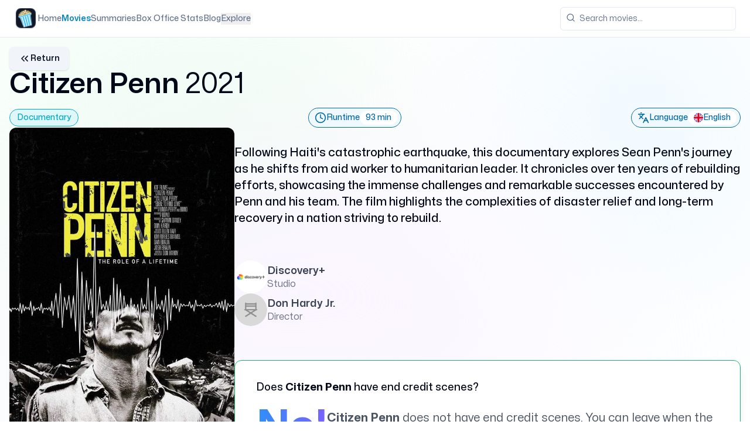

--- FILE ---
content_type: text/html
request_url: https://www.whatsafterthemovie.com/movies/citizen-penn
body_size: 16327
content:
<!DOCTYPE html><html lang="en" class="scroll-smooth"> <head><meta charset="UTF-8"><meta name="description" content="Witness Sean Penn's extraordinary journey from actor to humanitarian leader in Citizen Penn. This documentary follows his decade-long mission to rebuild Haiti after the devastating earthquake, revealing the triumphs and challenges of disaster relief and long-term recovery."><meta name="keywords" content="movies, end credit scenes, movie cars, movie cast, movie crew, movie ratings, movie reviews, after the movie, whats after the movie"><link rel="canonical" href="https://www.whatsafterthemovie.com/movies/citizen-penn"><meta name="viewport" content="width=device-width, initial-scale=1"><meta name="generator" content="Astro v5.13.7"><!-- Favicon --><link rel="apple-touch-icon" sizes="114x114" href="/apple-touch-icon.png"><link rel="shortcut icon" href="/favicon.ico"><link rel="icon" type="image/png" sizes="32x32" href="/favicon-32x32.png"><link rel="icon" type="image/png" sizes="16x16" href="/favicon-16x16.png"><link rel="manifest" href="/site.webmanifest"><link rel="mask-icon" href="/safari-pinned-tab.svg" color="#5bbad5"><meta name="msapplication-TileColor" content="#da532c"><meta name="theme-color" content="#ffffff"><!-- Sitemaps --><link rel="sitemap" href="/sitemap-index.xml"><link rel="robots" href="/robots.txt"><!-- Preload fonts --><link rel="preload" href="/fonts/Mona-Sans.woff2" as="font" type="font/woff2" crossorigin><!-- Open Graph data --><meta property="og:title" content="Citizen Penn (2021) – Plot Summary, Cast, Ratings &#38; More | What's After the Movie?"><meta property="og:description" content="Witness Sean Penn's extraordinary journey from actor to humanitarian leader in Citizen Penn. This documentary follows his decade-long mission to rebuild Haiti after the devastating earthquake, revealing the triumphs and challenges of disaster relief and long-term recovery."><meta property="og:image" content="https://whats-after-the-movie-ti152.sevalla.storage/movies/citizen-penn.jpg"><meta property="og:type" content="website"><meta property="og:url" content="https://www.whatsafterthemovie.com/movies/citizen-penn"><meta property="og:site_name" content="What's After the Movie?"><meta name="twitter:card" content="summary_large_image"><meta name="twitter:domain" content="dominik.r.lasinski@gmail.com"><meta name="twitter:url" content="https://www.whatsafterthemovie.com/movies/citizen-penn"><meta name="twitter:title" content="Citizen Penn (2021) – Plot Summary, Cast, Ratings &#38; More | What's After the Movie?"><meta name="twitter:description" content="Witness Sean Penn's extraordinary journey from actor to humanitarian leader in Citizen Penn. This documentary follows his decade-long mission to rebuild Haiti after the devastating earthquake, revealing the triumphs and challenges of disaster relief and long-term recovery."><meta name="twitter:image" content="https://whats-after-the-movie-ti152.sevalla.storage/movies/citizen-penn.jpg"><link rel="alternate" type="application/rss+xml" title="What's After the Movie? - Your Ultimate Movie Companion" href="https://www.whatsafterthemovie.com/blog/rss.xml"><title>Citizen Penn (2021) – Plot Summary, Cast, Ratings &amp; More | What&#39;s After the Movie?</title><!-- Scripts --><script async src="https://www.googletagmanager.com/gtag/js?id=AW-10809967830"></script>
        <script>
          window.dataLayer = window.dataLayer || [];
          function gtag(){dataLayer.push(arguments);}
          gtag('js', new Date());

          gtag('config', 'AW-10809967830');
        </script><script async src="https://pagead2.googlesyndication.com/pagead/js/adsbygoogle.js?client=ca-pub-9143210451390429" crossorigin="anonymous"></script><script type="text/javascript">
      ;(function (c, l, a, r, i, t, y) {
        c[a] =
          c[a] ||
          function () {
            ;(c[a].q = c[a].q || []).push(arguments)
          }
        t = l.createElement(r)
        t.async = 1
        t.src = 'https://www.clarity.ms/tag/' + i
        y = l.getElementsByTagName(r)[0]
        y.parentNode.insertBefore(t, y)
      })(window, document, 'clarity', 'script', 'ouvgax5j4p')
    </script><script type="application/ld+json">{"@context":"http://schema.org","@type":"WebSite","url":"https://www.whatsafterthemovie.com/","name":"Whats After the Movie?","description":"Witness Sean Penn's extraordinary journey from actor to humanitarian leader in Citizen Penn. This documentary follows his decade-long mission to rebuild Haiti after the devastating earthquake, revealing the triumphs and challenges of disaster relief and long-term recovery.","image":"https://whats-after-the-movie-ti152.sevalla.storage/movies/citizen-penn.jpg"}</script><script type="application/ld+json">{"@context":"http://schema.org","@type":"Organization","url":"https://www.whatsafterthemovie.com/","logo":"https://www.whatsafterthemovie.com/images/v2/logo.png"}</script><script type="application/ld+json">{"@context":"http://schema.org","@type":"AboutPage","url":"https://www.whatsafterthemovie.com/","name":"About","description":"Witness Sean Penn's extraordinary journey from actor to humanitarian leader in Citizen Penn. This documentary follows his decade-long mission to rebuild Haiti after the devastating earthquake, revealing the triumphs and challenges of disaster relief and long-term recovery.","image":"https://whats-after-the-movie-ti152.sevalla.storage/movies/citizen-penn.jpg"}</script><script type="application/ld+json">{"@context":"https://schema.org","@type":"FAQPage","mainEntity":[{"@type":"Question","name":"Does Citizen Penn have end credit scenes?","acceptedAnswer":{"@type":"Answer","text":"Citizen Penn does not have end credit scenes."},"url":"https://www.whatsafterthemovie.com/movies/citizen-penn"},{"@type":"Question","name":"What is the duration of Citizen Penn?","acceptedAnswer":{"@type":"Answer","text":"The duration of Citizen Penn is 93 min."},"url":"https://www.whatsafterthemovie.com/movies/citizen-penn"},{"@type":"Question","name":"What is the original language of Citizen Penn?","acceptedAnswer":{"@type":"Answer","text":"The original language of Citizen Penn is English."},"url":"https://www.whatsafterthemovie.com/movies/citizen-penn"},{"@type":"Question","name":"Who directed Citizen Penn?","acceptedAnswer":{"@type":"Answer","text":"Citizen Penn was directed by Don Hardy Jr.."},"url":"https://www.whatsafterthemovie.com/movies/citizen-penn"},{"@type":"Question","name":"Which studio made Citizen Penn?","acceptedAnswer":{"@type":"Answer","text":"Citizen Penn was produced by Discovery+."},"url":"https://www.whatsafterthemovie.com/movies/citizen-penn"}]}</script><script type="application/ld+json">{"@context":"https://schema.org","@type":"BreadcrumbList","itemListElement":[{"@type":"ListItem","position":1,"name":"Home","item":"https://www.whatsafterthemovie.com/"},{"@type":"ListItem","position":2,"name":"Movies","item":"https://www.whatsafterthemovie.com//movies"},{"@type":"ListItem","position":3,"name":"Citizen Penn","item":"https://www.whatsafterthemovie.com//movies/citizen-penn"}]}</script><link rel="stylesheet" href="/_astro/index.CklgS7xb.css">
<link rel="stylesheet" href="/_astro/_id_.DVhSUxIP.css">
<style>@font-face{font-family:Mona Sans;src:url(/fonts/Mona-Sans.woff2) format("woff2 supports variations"),url(/fonts/Mona-Sans.woff2) format("woff2-variations");font-weight:200 900;font-stretch:75% 125%;font-display:swap}body{color-scheme:light}
[data-select-viewport],[data-combobox-viewport]{scrollbar-width:none!important;-ms-overflow-style:none!important;-webkit-overflow-scrolling:touch!important}[data-combobox-viewport]::-webkit-scrollbar{display:none!important}[data-select-viewport]::-webkit-scrollbar{display:none!important}[data-scroll-area-viewport]{scrollbar-width:none!important;-ms-overflow-style:none!important;-webkit-overflow-scrolling:touch!important}[data-scroll-area-viewport]::-webkit-scrollbar{display:none!important}:where([data-scroll-area-viewport]){display:flex;flex-direction:column;align-items:stretch}:where([data-scroll-area-content]){flex-grow:1}
</style>
<link rel="stylesheet" href="/_astro/_id_.NcXIpolS.css">
<style>[data-select-viewport],[data-combobox-viewport]{scrollbar-width:none!important;-ms-overflow-style:none!important;-webkit-overflow-scrolling:touch!important}[data-combobox-viewport]::-webkit-scrollbar{display:none!important}[data-select-viewport]::-webkit-scrollbar{display:none!important}[data-scroll-area-viewport]{scrollbar-width:none!important;-ms-overflow-style:none!important;-webkit-overflow-scrolling:touch!important}[data-scroll-area-viewport]::-webkit-scrollbar{display:none!important}:where([data-scroll-area-viewport]){display:flex;flex-direction:column;align-items:stretch}:where([data-scroll-area-content]){flex-grow:1}
</style></head> <body class="font-mona scroll-smooth"> <script>
  !(function (t, e) {
    var o, n, p, r
    e.__SV ||
      ((window.posthog = e),
      (e._i = []),
      (e.init = function (i, s, a) {
        function g(t, e) {
          var o = e.split('.')
          2 == o.length && ((t = t[o[0]]), (e = o[1])),
            (t[e] = function () {
              t.push([e].concat(Array.prototype.slice.call(arguments, 0)))
            })
        }
        ;((p = t.createElement('script')).type = 'text/javascript'),
          (p.crossOrigin = 'anonymous'),
          (p.async = !0),
          (p.src = s.api_host.replace('.i.posthog.com', '-assets.i.posthog.com') + '/static/array.js'),
          (r = t.getElementsByTagName('script')[0]).parentNode.insertBefore(p, r)
        var u = e
        for (
          void 0 !== a ? (u = e[a] = []) : (a = 'posthog'),
            u.people = u.people || [],
            u.toString = function (t) {
              var e = 'posthog'
              return 'posthog' !== a && (e += '.' + a), t || (e += ' (stub)'), e
            },
            u.people.toString = function () {
              return u.toString(1) + '.people (stub)'
            },
            o =
              'init capture register register_once register_for_session unregister unregister_for_session getFeatureFlag getFeatureFlagPayload isFeatureEnabled reloadFeatureFlags updateEarlyAccessFeatureEnrollment getEarlyAccessFeatures on onFeatureFlags onSurveysLoaded onSessionId getSurveys getActiveMatchingSurveys renderSurvey canRenderSurvey canRenderSurveyAsync identify setPersonProperties group resetGroups setPersonPropertiesForFlags resetPersonPropertiesForFlags setGroupPropertiesForFlags resetGroupPropertiesForFlags reset get_distinct_id getGroups get_session_id get_session_replay_url alias set_config startSessionRecording stopSessionRecording sessionRecordingStarted captureException loadToolbar get_property getSessionProperty createPersonProfile opt_in_capturing opt_out_capturing has_opted_in_capturing has_opted_out_capturing clear_opt_in_out_capturing debug getPageViewId captureTraceFeedback captureTraceMetric'.split(
                ' '
              ),
            n = 0;
          n < o.length;
          n++
        )
          g(u, o[n])
        e._i.push([i, s, a])
      }),
      (e.__SV = 1))
  })(document, window.posthog || [])
  posthog.init('phc_R2tdb5v1RLE0v9H5X5UYZeSW943OwlG93Xf6HJwhPOz', {
    api_host: 'https://eu.i.posthog.com',
    person_profiles: 'identified_only', // or 'always' to create profiles for anonymous users as well
  })
</script> <style>astro-island,astro-slot,astro-static-slot{display:contents}</style><script>(()=>{var e=async t=>{await(await t())()};(self.Astro||(self.Astro={})).load=e;window.dispatchEvent(new Event("astro:load"));})();</script><script>(()=>{var A=Object.defineProperty;var g=(i,o,a)=>o in i?A(i,o,{enumerable:!0,configurable:!0,writable:!0,value:a}):i[o]=a;var d=(i,o,a)=>g(i,typeof o!="symbol"?o+"":o,a);{let i={0:t=>m(t),1:t=>a(t),2:t=>new RegExp(t),3:t=>new Date(t),4:t=>new Map(a(t)),5:t=>new Set(a(t)),6:t=>BigInt(t),7:t=>new URL(t),8:t=>new Uint8Array(t),9:t=>new Uint16Array(t),10:t=>new Uint32Array(t),11:t=>1/0*t},o=t=>{let[l,e]=t;return l in i?i[l](e):void 0},a=t=>t.map(o),m=t=>typeof t!="object"||t===null?t:Object.fromEntries(Object.entries(t).map(([l,e])=>[l,o(e)]));class y extends HTMLElement{constructor(){super(...arguments);d(this,"Component");d(this,"hydrator");d(this,"hydrate",async()=>{var b;if(!this.hydrator||!this.isConnected)return;let e=(b=this.parentElement)==null?void 0:b.closest("astro-island[ssr]");if(e){e.addEventListener("astro:hydrate",this.hydrate,{once:!0});return}let c=this.querySelectorAll("astro-slot"),n={},h=this.querySelectorAll("template[data-astro-template]");for(let r of h){let s=r.closest(this.tagName);s!=null&&s.isSameNode(this)&&(n[r.getAttribute("data-astro-template")||"default"]=r.innerHTML,r.remove())}for(let r of c){let s=r.closest(this.tagName);s!=null&&s.isSameNode(this)&&(n[r.getAttribute("name")||"default"]=r.innerHTML)}let p;try{p=this.hasAttribute("props")?m(JSON.parse(this.getAttribute("props"))):{}}catch(r){let s=this.getAttribute("component-url")||"<unknown>",v=this.getAttribute("component-export");throw v&&(s+=` (export ${v})`),console.error(`[hydrate] Error parsing props for component ${s}`,this.getAttribute("props"),r),r}let u;await this.hydrator(this)(this.Component,p,n,{client:this.getAttribute("client")}),this.removeAttribute("ssr"),this.dispatchEvent(new CustomEvent("astro:hydrate"))});d(this,"unmount",()=>{this.isConnected||this.dispatchEvent(new CustomEvent("astro:unmount"))})}disconnectedCallback(){document.removeEventListener("astro:after-swap",this.unmount),document.addEventListener("astro:after-swap",this.unmount,{once:!0})}connectedCallback(){if(!this.hasAttribute("await-children")||document.readyState==="interactive"||document.readyState==="complete")this.childrenConnectedCallback();else{let e=()=>{document.removeEventListener("DOMContentLoaded",e),c.disconnect(),this.childrenConnectedCallback()},c=new MutationObserver(()=>{var n;((n=this.lastChild)==null?void 0:n.nodeType)===Node.COMMENT_NODE&&this.lastChild.nodeValue==="astro:end"&&(this.lastChild.remove(),e())});c.observe(this,{childList:!0}),document.addEventListener("DOMContentLoaded",e)}}async childrenConnectedCallback(){let e=this.getAttribute("before-hydration-url");e&&await import(e),this.start()}async start(){let e=JSON.parse(this.getAttribute("opts")),c=this.getAttribute("client");if(Astro[c]===void 0){window.addEventListener(`astro:${c}`,()=>this.start(),{once:!0});return}try{await Astro[c](async()=>{let n=this.getAttribute("renderer-url"),[h,{default:p}]=await Promise.all([import(this.getAttribute("component-url")),n?import(n):()=>()=>{}]),u=this.getAttribute("component-export")||"default";if(!u.includes("."))this.Component=h[u];else{this.Component=h;for(let f of u.split("."))this.Component=this.Component[f]}return this.hydrator=p,this.hydrate},e,this)}catch(n){console.error(`[astro-island] Error hydrating ${this.getAttribute("component-url")}`,n)}}attributeChangedCallback(){this.hydrate()}}d(y,"observedAttributes",["props"]),customElements.get("astro-island")||customElements.define("astro-island",y)}})();</script><astro-island uid="Z1RlPyQ" component-url="/_astro/sonner.QAuKxQ_V.js" component-export="Toaster" renderer-url="/_astro/client.svelte.cBHE-E95.js" props="{}" ssr client="load" opts="{&quot;name&quot;:&quot;Toaster&quot;,&quot;value&quot;:true}" await-children><!--[--><section aria-label="Notifications alt+T" tabindex="-1" aria-live="polite" aria-relevant="additions text" aria-atomic="false" class="svelte-1cxkrpo"><!--[!--><!--]--></section><!--]--><!--astro:end--></astro-island>  <div class="fixed -top-1/2 right-1/2 -z-0 h-[1000px] w-[1000px] rounded-full bg-green-50 blur-[400px]"></div> <div class="fixed -top-2/3 left-2/3 -z-0 h-[1000px] w-[1000px] rounded-full bg-sky-50 blur-[400px]"></div> <div class="fixed -bottom-3/4 -z-0 h-[1000px] w-[1000px] rounded-full bg-purple-50 blur-[400px]"></div>  <div class="relative z-20"> <astro-island uid="Z16Kb1c" component-url="/_astro/RootNavbar.CrSLlIYm.js" component-export="default" renderer-url="/_astro/client.svelte.cBHE-E95.js" props="{&quot;url&quot;:[0,&quot;/movies/citizen-penn&quot;]}" ssr client="load" opts="{&quot;name&quot;:&quot;RootNavbar&quot;,&quot;value&quot;:true}" await-children><!--[--><header class="bg-background z-50 sticky top-0 flex h-16 items-center gap-4 border-b px-4 md:px-6"><nav class="hidden flex-col gap-6 text-lg font-medium lg:flex lg:flex-row lg:items-center md:gap-5 lg:text-sm lg:gap-6"><a href="/" class="flex items-center min-w-10 gap-2 text-lg font-semibold md:text-base"><!----><astro-slot> <img src="/images/v2/logo.png" alt="Logo" loading="lazy" decoding="async" fetchpriority="auto" width="50" height="50" class="w-10 h-10"> </astro-slot><!----> <span class="sr-only">What's After the Movie</span></a> <!--[--><!--[!--><a href="/" class="text-muted-foreground whitespace-nowrap hover:text-foreground transition-colors">Home</a><!--]--><!--[!--><a href="/movies" class="whitespace-nowrap hover:text-foreground transition-colors text-primary font-semibold">Movies</a><!--]--><!--[!--><a href="/summary" class="text-muted-foreground whitespace-nowrap hover:text-foreground transition-colors">Summaries</a><!--]--><!--[!--><a href="/box-office" class="text-muted-foreground whitespace-nowrap hover:text-foreground transition-colors">Box Office Stats</a><!--]--><!--[!--><a href="/blog" class="text-muted-foreground whitespace-nowrap hover:text-foreground transition-colors">Blog</a><!--]--><!--[--><!--[!--><button class="text-muted-foreground whitespace-nowrap hover:text-foreground transition-colors" id="bits-19349" aria-haspopup="dialog" aria-expanded="false" data-state="closed" data-popover-trigger="" type="button"><!---->Explore<!----></button><!--]--><!----><!----> <!----><!--[!--><!--]--><!----><!----><!----><!----><!--]--><!--]--></nav> <div class="flex flex-row gap-4 items-center"><!--[!--><button id="bits-19350" aria-haspopup="dialog" aria-expanded="false" data-dialog-trigger="" data-state="closed"><!--[!--><button data-slot="button" class="ring-offset-background gap-1 shadow focus-visible:ring-ring inline-flex items-center justify-center whitespace-nowrap rounded-lg text-sm font-medium transition-colors focus-visible:outline-none focus-visible:ring-2 focus-visible:ring-offset-2 disabled:pointer-events-none disabled:opacity-50 border-gray-300 bg-background hover:bg-accent hover:text-accent-foreground border h-10 w-10 min-w-10 shrink-0 lg:hidden" type="button"><svg xmlns="http://www.w3.org/2000/svg" width="24" height="24" viewBox="0 0 24 24" fill="none" stroke="currentColor" stroke-width="2" stroke-linecap="round" stroke-linejoin="round" class="lucide-icon lucide lucide-menu h-5 w-5"><!--[--><!----><line x1="4" x2="20" y1="12" y2="12"><!----></line><!----><!----><line x1="4" x2="20" y1="6" y2="6"><!----></line><!----><!----><line x1="4" x2="20" y1="18" y2="18"><!----></line><!----><!--]--><!----><!----><!----><!----></svg><!----> <span class="sr-only">Toggle navigation menu</span><!----></button><!--]--><!----></button><!--]--><!----> <a href="/" class="flex items-center lg:hidden min-w-10 gap-2 text-lg font-semibold md:text-base"><!----><astro-slot> <img src="/images/v2/logo.png" alt="Logo" loading="lazy" decoding="async" fetchpriority="auto" width="50" height="50" class="w-10 h-10"> </astro-slot><!----> <span class="sr-only">What's After the Movie</span></a></div> <!----><!--[!--><!--]--><!----><!----><!----><!----> <div class="flex w-full items-center gap-4 md:ml-auto md:gap-2 lg:gap-4"><form class="relative ml-auto flex-1 sm:flex-initial"><div class="relative"><svg xmlns="http://www.w3.org/2000/svg" width="24" height="24" viewBox="0 0 24 24" fill="none" stroke="currentColor" stroke-width="2" stroke-linecap="round" stroke-linejoin="round" class="lucide-icon lucide lucide-search absolute left-2.5 top-2.5 h-4 w-4 text-muted-foreground"><!--[--><!----><circle cx="11" cy="11" r="8"><!----></circle><!----><!----><path d="m21 21-4.3-4.3"><!----></path><!----><!--]--><!----><!----><!----><!----></svg><!----> <input class="flex h-10 w-full rounded-md border border-input bg-background px-3 py-2 text-sm ring-offset-background file:border-0 file:bg-transparent file:text-sm file:font-medium placeholder:text-muted-foreground focus-visible:outline-none focus-visible:ring-2 focus-visible:ring-ring focus-visible:ring-offset-2 disabled:cursor-not-allowed disabled:opacity-50 pl-8 sm:w-[300px] md:w-[200px] lg:w-[300px]" value="" type="search" placeholder="Search movies..."/><!----></div> <!--[!--><!--]--></form><!----></div></header><!--]--><!--astro:end--></astro-island> <div class="py-4 px-4 relative z-20 container flex flex-col gap-8 space-y-0"> <astro-island uid="1kPErg" component-url="/_astro/ReturnButton.BIQQM8Dm.js" component-export="default" renderer-url="/_astro/client.svelte.cBHE-E95.js" props="{&quot;previousUrl&quot;:[0,&quot;/movies&quot;]}" ssr client="load" opts="{&quot;name&quot;:&quot;ReturnButton&quot;,&quot;value&quot;:true}" await-children><!--[--><!--[!--><button data-slot="button" class="ring-offset-background gap-1 shadow focus-visible:ring-ring inline-flex items-center justify-center whitespace-nowrap rounded-lg text-sm font-medium transition-colors focus-visible:outline-none focus-visible:ring-2 focus-visible:ring-offset-2 disabled:pointer-events-none disabled:opacity-50 bg-secondary text-secondary-foreground hover:bg-secondary/80 h-10 px-4 py-2 w-fit" type="button"><svg xmlns="http://www.w3.org/2000/svg" width="24" height="24" viewBox="0 0 24 24" fill="none" stroke="currentColor" stroke-width="2" stroke-linecap="round" stroke-linejoin="round" class="lucide-icon lucide lucide-chevrons-left size-5"><!--[--><!----><path d="m11 17-5-5 5-5"><!----></path><!----><!----><path d="m18 17-5-5 5-5"><!----></path><!----><!--]--><!----><!----><!----><!----></svg><!----> <span class="text-sm font-semibold">Return</span><!----></button><!--]--><!--]--><!--astro:end--></astro-island> <!--[--><div class="space-y-4"><h1 class="text-4xl md:text-5xl font-semibold">Citizen Penn <span class="font-normal">2021</span></h1> <div id="movie-header-info" class="flex flex-row gap-4 items-center flex-wrap justify-between"><div class="flex flex-row gap-2 items-center flex-wrap"><!--[--><!--[--><a href="/genres/documentary" title="View all movies in the Documentary genre"><div class="border rounded-full px-3 py-1" style="background-color: #E0F7FA; color: #00ACC1; border-color: #00ACC1"><p class="font-medium text-xs md:text-sm">Documentary</p></div></a><!--]--><!--]--></div> <!--[!--><!--]--><!----> <!--[!--><!--]--><!----> <!--[--><div class="bg-atmblue-50 w-fit font-medium items-center flex flex-row rounded-full border border-atmblue-700 text-atmblue-700 px-1.5 py-1 pl-2.5 gap-3 text-xs md:text-sm"><!----><svg xmlns="http://www.w3.org/2000/svg" width="24" height="24" viewBox="0 0 24 24" fill="none" stroke="currentColor" stroke-width="2" stroke-linecap="round" stroke-linejoin="round" class="lucide-icon lucide lucide-clock size-5" slot="main-icon"><!--[--><!----><circle cx="12" cy="12" r="10"><!----></circle><!----><!----><polyline points="12 6 12 12 16 14"><!----></polyline><!----><!--]--><!----><!----><!----><!----></svg><!----> <!--[--><p>Runtime</p><!--]--> <div class="bg-white flex items-center flex-row gap-2 rounded-full py-0.5 px-2.5"><!----><!----> <p>93 min</p></div></div><!--]--><!----> <!--[--><a href="/language/english" title="View all movies in English language"><div class="bg-atmblue-50 w-fit font-medium items-center flex flex-row rounded-full border border-atmblue-700 text-atmblue-700 px-1.5 py-1 pl-2.5 gap-3 text-xs md:text-sm"><!----><svg xmlns="http://www.w3.org/2000/svg" width="24" height="24" viewBox="0 0 24 24" fill="none" stroke="currentColor" stroke-width="2" stroke-linecap="round" stroke-linejoin="round" class="lucide-icon lucide lucide-languages size-5" slot="main-icon"><!--[--><!----><path d="m5 8 6 6"><!----></path><!----><!----><path d="m4 14 6-6 2-3"><!----></path><!----><!----><path d="M2 5h12"><!----></path><!----><!----><path d="M7 2h1"><!----></path><!----><!----><path d="m22 22-5-10-5 10"><!----></path><!----><!----><path d="M14 18h6"><!----></path><!----><!--]--><!----><!----><!----><!----></svg><!----> <!--[--><p>Language</p><!--]--> <div class="bg-white flex items-center flex-row gap-2 rounded-full py-0.5 px-2.5"><!----><img src="/images/flag/en.svg" alt="English" class="size-4" slot="extra-icon"/><!----> <p>English</p></div></div><!----></a><!--]--><!----></div></div><!--]--> <script>(()=>{var e=async t=>{await(await t())()};(self.Astro||(self.Astro={})).only=e;window.dispatchEvent(new Event("astro:only"));})();</script><!--[--><div class="flex flex-col lg:flex-row w-full gap-4 min-h-80"><div class="w-full flex flex-col lg:max-w-96 gap-4 justify-center items-center"><div class="w-full"><img src="https://whats-after-the-movie-ti152.sevalla.storage/movies/citizen-penn.jpg" alt="Following Haiti's catastrophic earthquake, this documentary explores Sean Penn's journey as he shifts from aid worker to humanitarian leader. It chronicles over ten years of rebuilding efforts, showcasing the immense challenges and remarkable successes encountered by Penn and his team. The film highlights the complexities of disaster relief and long-term recovery in a nation striving to rebuild." class="w-full h-full object-fill max-w-72 md:max-w-60 lg:max-w-96 mx-auto shadow rounded-xl"/></div> <div><!----><astro-island uid="Z17vRvo" component-url="/_astro/MovieLikes.CRgTpntp.js" component-export="default" renderer-url="/_astro/client.svelte.cBHE-E95.js" props="{&quot;slot&quot;:[0,&quot;likes&quot;],&quot;movieId&quot;:[0,20081],&quot;movieSlug&quot;:[0,&quot;citizen-penn&quot;],&quot;likes&quot;:[0,0],&quot;dislikes&quot;:[0,0]}" ssr client="load" opts="{&quot;name&quot;:&quot;MovieLikes&quot;,&quot;value&quot;:true}" await-children><!--[--><div class="flex w-full flex-row items-center justify-center gap-4 rounded-lg px-4"><!--[!--><button data-slot="button" class="ring-offset-background gap-1 shadow focus-visible:ring-ring inline-flex items-center justify-center whitespace-nowrap rounded-lg text-sm font-medium transition-colors focus-visible:outline-none focus-visible:ring-2 focus-visible:ring-offset-2 disabled:pointer-events-none disabled:opacity-50 border-gray-300 bg-background hover:bg-accent hover:text-accent-foreground border h-8 w-8 min-w-8" type="button"><svg xmlns="http://www.w3.org/2000/svg" width="24" height="24" viewBox="0 0 24 24" fill="none" stroke="currentColor" stroke-width="2" stroke-linecap="round" stroke-linejoin="round" class="lucide-icon lucide lucide-thumbs-up size-4"><!--[--><!----><path d="M7 10v12"><!----></path><!----><!----><path d="M15 5.88 14 10h5.83a2 2 0 0 1 1.92 2.56l-2.33 8A2 2 0 0 1 17.5 22H4a2 2 0 0 1-2-2v-8a2 2 0 0 1 2-2h2.76a2 2 0 0 0 1.79-1.11L12 2a3.13 3.13 0 0 1 3 3.88Z"><!----></path><!----><!--]--><!----><!----><!----><!----></svg><!----></button><!--]--><!----> <!--[!--><button data-slot="button" class="ring-offset-background gap-1 shadow focus-visible:ring-ring inline-flex items-center justify-center whitespace-nowrap rounded-lg text-sm font-medium transition-colors focus-visible:outline-none focus-visible:ring-2 focus-visible:ring-offset-2 disabled:pointer-events-none disabled:opacity-50 border-gray-300 bg-background hover:bg-accent hover:text-accent-foreground border h-8 w-8 min-w-8" type="button"><svg xmlns="http://www.w3.org/2000/svg" width="24" height="24" viewBox="0 0 24 24" fill="none" stroke="currentColor" stroke-width="2" stroke-linecap="round" stroke-linejoin="round" class="lucide-icon lucide lucide-thumbs-down size-4"><!--[--><!----><path d="M17 14V2"><!----></path><!----><!----><path d="M9 18.12 10 14H4.17a2 2 0 0 1-1.92-2.56l2.33-8A2 2 0 0 1 6.5 2H20a2 2 0 0 1 2 2v8a2 2 0 0 1-2 2h-2.76a2 2 0 0 0-1.79 1.11L12 22a3.13 3.13 0 0 1-3-3.88Z"><!----></path><!----><!--]--><!----><!----><!----><!----></svg><!----></button><!--]--><!----></div><!--]--><!--astro:end--></astro-island><!----></div></div> <div class="flex flex-col gap-8 justify-around w-full"><p class="xl:text-xl font-medium">Following Haiti's catastrophic earthquake, this documentary explores Sean Penn's journey as he shifts from aid worker to humanitarian leader. It chronicles over ten years of rebuilding efforts, showcasing the immense challenges and remarkable successes encountered by Penn and his team. The film highlights the complexities of disaster relief and long-term recovery in a nation striving to rebuild.</p> <div class="flex flex-col w-full gap-8"><div id="studio"><a href="/company/discovery" class="flex flex-row gap-2 items-center" title="View Discovery+ profile on What's After the Movie"><div class="size-10 min-w-10 md:min-w-10 lg:min-w-14 md:size-12 lg:size-14 rounded-full bg-white overflow-hidden"><img src="https://whats-after-the-movie-ti152.sevalla.storage/company/discovery-491.png" alt="Discovery+" class="h-full w-full object-cover"/></div> <div class="flex flex-col"><p class="text-gray-700 text-base lg:text-lg font-semibold">Discovery+</p> <!--[--><p class="text-sm lg:text-base text-gray-500 -mt-1">Studio</p><!--]--></div></a><!----></div> <div class="grid grid-cols-2 gap-4" id="director"><!--[--><!--[--><a href="/director/don-hardy-jr" class="flex flex-row gap-2 items-center" title="View Don Hardy Jr. profile on What's After the Movie"><div class="size-10 min-w-10 md:min-w-10 lg:min-w-14 md:size-12 lg:size-14 rounded-full bg-white overflow-hidden"><img src="https://whats-after-the-movie-ti152.sevalla.storage/default-director.png" alt="Don Hardy Jr." class="h-full w-full object-cover"/></div> <div class="flex flex-col"><p class="text-gray-700 text-base lg:text-lg font-semibold">Don Hardy Jr.</p> <!--[--><p class="text-sm lg:text-base text-gray-500 -mt-1">Director</p><!--]--></div></a><!--]--><!--]--></div></div> <div class="flex flex-col gap-4 w-full"><!--[--><div class="border border-atmgreen-500 bg-white rounded-xl shadow-lg py-8 px-9"><p class="text-lg font-medium mb-4">Does <strong>Citizen Penn</strong> have end credit scenes?</p> <div class="flex flex-col sm:flex-row gap-4 items-center"><p class="text-6xl sm:text-7xl bg-gradient-to-r from-[#2E90FA] to-[#7B61FF] inline-block text-transparent bg-clip-text font-bold" aria-label="No, there are no end credit scenes"><!--[!-->No!<!--]--></p> <p class="italic text-xl text-gray-600 text-center sm:text-left"><strong>Citizen Penn</strong> does not have end credit scenes. You can leave when the credits roll.</p></div></div><!--]--> <div class="flex justify-end"><!----><astro-island uid="Z1y3mWv" component-url="/_astro/ContentIssueSheet.DhdgGygY.js" component-export="default" renderer-url="/_astro/client.svelte.cBHE-E95.js" props="{&quot;type&quot;:[0,&quot;general&quot;],&quot;slot&quot;:[0,&quot;issue&quot;],&quot;data&quot;:[0,{&quot;name&quot;:[0,&quot;movie&quot;],&quot;element&quot;:[0,{&quot;id&quot;:[0,20081],&quot;title&quot;:[0,&quot;Citizen Penn&quot;]}],&quot;extras&quot;:[0,{&quot;slug&quot;:[0,&quot;citizen-penn&quot;]}]}]}" ssr client="only" opts="{&quot;name&quot;:&quot;ContentIssueSheet&quot;,&quot;value&quot;:&quot;svelte&quot;}"></astro-island><!----></div></div></div></div><!--]--> <!--[--><div class="flex flex-col gap-5 border border-atmblue-500 rounded-xl shadow-md bg-gray-50 p-5 sm:p-8 lg:p-10" id="cast-characters"><div class="flex flex-col gap-4 w-full"><!--[--><div class="w-full h-1 rounded-full bg-gradient-to-r from-atmblue-500 to-atmgreen-500"></div><!--]--> <div class="space-y-1"><div class="w-full flex flex-col sm:flex-row gap-2 items-start sm:items-center justify-between"><div class="flex flex-row gap-2 w-fit items-center"><!----><!----> <h2 class="font-semibold text-balance text-xl sm:text-2xl lg:text-3xl">Meet the Full Cast and Actors of Citizen Penn</h2></div> <!--[!--><!--]--> <!----><!----></div> <!--[--><p class="text-gray-500 text-sm">Explore the complete cast of Citizen Penn, including both lead and supporting actors. Learn who plays each character, discover their past roles and achievements, and find out what makes this ensemble cast stand out in the world of film and television.</p><!--]--></div> <!--[--><hr class="border border-gray-300"/><!--]--></div> <div class="relative pb-5"><!----><div class="grid grid-cols-1 sm:grid-cols-2 lg:grid-cols-3 xl:grid-cols-4 gap-4"><!--[--><a href="/actor/sean-penn" class="flex flex-row gap-2 items-center" title="View Sean Penn profile on What's After the Movie"><div class="size-10 min-w-10 md:min-w-10 lg:min-w-14 md:size-12 lg:size-14 rounded-full bg-white overflow-hidden"><img src="https://whats-after-the-movie-ti152.sevalla.storage/people/23165.jpg" alt="Sean Penn" class="h-full w-full object-cover"/></div> <div class="flex flex-col"><p class="text-gray-700 text-base lg:text-lg font-semibold">Sean Penn</p> <!--[--><p class="text-gray-500 -mt-1 text-sm lg:text-sm line-clamp-1">Self</p><!--]--></div></a><a href="/actor/anderson-cooper" class="flex flex-row gap-2 items-center" title="View Anderson Cooper profile on What's After the Movie"><div class="size-10 min-w-10 md:min-w-10 lg:min-w-14 md:size-12 lg:size-14 rounded-full bg-white overflow-hidden"><img src="https://whats-after-the-movie-ti152.sevalla.storage/default-person.png" alt="Anderson Cooper" class="h-full w-full object-cover"/></div> <div class="flex flex-col"><p class="text-gray-700 text-base lg:text-lg font-semibold">Anderson Cooper</p> <!--[--><p class="text-gray-500 -mt-1 text-sm lg:text-sm line-clamp-1">Self</p><!--]--></div></a><a href="/actor/ann-lee" class="flex flex-row gap-2 items-center" title="View Ann Lee profile on What's After the Movie"><div class="size-10 min-w-10 md:min-w-10 lg:min-w-14 md:size-12 lg:size-14 rounded-full bg-white overflow-hidden"><img src="https://whats-after-the-movie-ti152.sevalla.storage/default-person.png" alt="Ann Lee" class="h-full w-full object-cover"/></div> <div class="flex flex-col"><p class="text-gray-700 text-base lg:text-lg font-semibold">Ann Lee</p> <!--[--><p class="text-gray-500 -mt-1 text-sm lg:text-sm line-clamp-1">Self</p><!--]--></div></a><a href="/actor/ccile-accilien" class="flex flex-row gap-2 items-center" title="View Cécile Accilien profile on What's After the Movie"><div class="size-10 min-w-10 md:min-w-10 lg:min-w-14 md:size-12 lg:size-14 rounded-full bg-white overflow-hidden"><img src="https://whats-after-the-movie-ti152.sevalla.storage/default-person.png" alt="Cécile Accilien" class="h-full w-full object-cover"/></div> <div class="flex flex-col"><p class="text-gray-700 text-base lg:text-lg font-semibold">Cécile Accilien</p> <!--[--><p class="text-gray-500 -mt-1 text-sm lg:text-sm line-clamp-1">Self</p><!--]--></div></a><!--]--></div> <!--[!--><!--]--><!----> <div class="absolute -bottom-5 -right-5"><!----><!----><astro-island uid="1PYyqs" component-url="/_astro/ContentIssueSheet.DhdgGygY.js" component-export="default" renderer-url="/_astro/client.svelte.cBHE-E95.js" props="{&quot;type&quot;:[0,&quot;alert&quot;],&quot;slot&quot;:[0,&quot;issue&quot;],&quot;data&quot;:[0,{&quot;name&quot;:[0,&quot;actor&quot;],&quot;element&quot;:[0,{&quot;id&quot;:[0,20081],&quot;title&quot;:[0,&quot;Citizen Penn&quot;]}],&quot;extras&quot;:[0,{&quot;slug&quot;:[0,&quot;citizen-penn&quot;]}]}]}" ssr client="only" opts="{&quot;name&quot;:&quot;ContentIssueSheet&quot;,&quot;value&quot;:&quot;svelte&quot;}"></astro-island><!----><!----></div></div></div><!--]--> <!--[--><div class="flex flex-col gap-5 border border-atmblue-500 rounded-xl shadow-md bg-gray-50 p-5 sm:p-8 lg:p-10" id="external-links"><div class="flex flex-col gap-4 w-full"><!--[--><div class="w-full h-1 rounded-full bg-gradient-to-r from-atmblue-500 to-atmgreen-500"></div><!--]--> <div class="space-y-1"><div class="w-full flex flex-col sm:flex-row gap-2 items-start sm:items-center justify-between"><div class="flex flex-row gap-2 w-fit items-center"><!----><!----> <h2 class="font-semibold text-balance text-xl sm:text-2xl lg:text-3xl">External Links and Streaming Options</h2></div> <!--[!--><!--]--> <!----><!----></div> <!--[--><p class="text-gray-500 text-sm">Discover where to watch Citizen Penn online, including streaming platforms, rental options, and official sources. Compare reviews, ratings, and in-depth movie information across sites like IMDb, TMDb, Rotten Tomatoes or Metacritic.</p><!--]--></div> <!--[--><hr class="border border-gray-300"/><!--]--></div> <div class="relative pb-5"><!----><div class="flex flex-row gap-x-3 sm:gap-x-6 gap-y-3 w-full flex-wrap items-center justify-center"><!--[--><a href="https://www.imdb.com/title/tt27903704/?ref_=fn_al_tt_4" target="_blank" rel="noopener noreferrer" title="View IMDb link for Citizen Penn" class="bg-gray-100 font-medium px-1.5 text-sm py-1 pl-2.5 items-center flex flex-row gap-3 rounded-full text-gray-700"><img src="/images/link/IMDB.png" alt="IMDb" class="size-6 rounded-full"/> <p>IMDb</p> <svg xmlns="http://www.w3.org/2000/svg" width="24" height="24" viewBox="0 0 24 24" fill="none" stroke="currentColor" stroke-width="2" stroke-linecap="round" stroke-linejoin="round" class="lucide-icon lucide lucide-arrow-up-right size-4 text-gray-500"><!--[--><!----><path d="M7 7h10v10"><!----></path><!----><!----><path d="M7 17 17 7"><!----></path><!----><!--]--><!----><!----><!----><!----></svg><!----></a><a href="https://www.themoviedb.org/movie/742219" target="_blank" rel="noopener noreferrer" title="View TMDb link for Citizen Penn" class="bg-gray-100 font-medium px-1.5 text-sm py-1 pl-2.5 items-center flex flex-row gap-3 rounded-full text-gray-700"><img src="/images/link/TMDB.png" alt="TMDb" class="size-6 rounded-full"/> <p>TMDb</p> <svg xmlns="http://www.w3.org/2000/svg" width="24" height="24" viewBox="0 0 24 24" fill="none" stroke="currentColor" stroke-width="2" stroke-linecap="round" stroke-linejoin="round" class="lucide-icon lucide lucide-arrow-up-right size-4 text-gray-500"><!--[--><!----><path d="M7 7h10v10"><!----></path><!----><!----><path d="M7 17 17 7"><!----></path><!----><!--]--><!----><!----><!----><!----></svg><!----></a><a href="https://www.rottentomatoes.com/m/citizen_penn" target="_blank" rel="noopener noreferrer" title="View Rotten Tomatoes link for Citizen Penn" class="bg-gray-100 font-medium px-1.5 text-sm py-1 pl-2.5 items-center flex flex-row gap-3 rounded-full text-gray-700"><img src="/images/link/ROTTEN_TOMATOES.png" alt="Rotten Tomatoes" class="size-6 rounded-full"/> <p>Rotten Tomatoes</p> <svg xmlns="http://www.w3.org/2000/svg" width="24" height="24" viewBox="0 0 24 24" fill="none" stroke="currentColor" stroke-width="2" stroke-linecap="round" stroke-linejoin="round" class="lucide-icon lucide lucide-arrow-up-right size-4 text-gray-500"><!--[--><!----><path d="M7 7h10v10"><!----></path><!----><!----><path d="M7 17 17 7"><!----></path><!----><!--]--><!----><!----><!----><!----></svg><!----></a><a href="https://www.metacritic.com/movie/citizen-penn" target="_blank" rel="noopener noreferrer" title="View Metacritic link for Citizen Penn" class="bg-gray-100 font-medium px-1.5 text-sm py-1 pl-2.5 items-center flex flex-row gap-3 rounded-full text-gray-700"><img src="/images/link/METACRITIC.png" alt="Metacritic" class="size-6 rounded-full"/> <p>Metacritic</p> <svg xmlns="http://www.w3.org/2000/svg" width="24" height="24" viewBox="0 0 24 24" fill="none" stroke="currentColor" stroke-width="2" stroke-linecap="round" stroke-linejoin="round" class="lucide-icon lucide lucide-arrow-up-right size-4 text-gray-500"><!--[--><!----><path d="M7 7h10v10"><!----></path><!----><!----><path d="M7 17 17 7"><!----></path><!----><!--]--><!----><!----><!----><!----></svg><!----></a><a href="https://www.justwatch.com/us/movie/citizen-penn" target="_blank" rel="noopener noreferrer" title="View JustWatch link for Citizen Penn" class="bg-gray-100 font-medium px-1.5 text-sm py-1 pl-2.5 items-center flex flex-row gap-3 rounded-full text-gray-700"><img src="/images/link/JUST_WATCH.png" alt="JustWatch" class="size-6 rounded-full"/> <p>JustWatch</p> <svg xmlns="http://www.w3.org/2000/svg" width="24" height="24" viewBox="0 0 24 24" fill="none" stroke="currentColor" stroke-width="2" stroke-linecap="round" stroke-linejoin="round" class="lucide-icon lucide lucide-arrow-up-right size-4 text-gray-500"><!--[--><!----><path d="M7 7h10v10"><!----></path><!----><!----><path d="M7 17 17 7"><!----></path><!----><!--]--><!----><!----><!----><!----></svg><!----></a><a href="https://letterboxd.com/film/citizen-penn/" target="_blank" rel="noopener noreferrer" title="View Letterboxd link for Citizen Penn" class="bg-gray-100 font-medium px-1.5 text-sm py-1 pl-2.5 items-center flex flex-row gap-3 rounded-full text-gray-700"><img src="/images/link/LETTERBOXD.png" alt="Letterboxd" class="size-6 rounded-full"/> <p>Letterboxd</p> <svg xmlns="http://www.w3.org/2000/svg" width="24" height="24" viewBox="0 0 24 24" fill="none" stroke="currentColor" stroke-width="2" stroke-linecap="round" stroke-linejoin="round" class="lucide-icon lucide lucide-arrow-up-right size-4 text-gray-500"><!--[--><!----><path d="M7 7h10v10"><!----></path><!----><!----><path d="M7 17 17 7"><!----></path><!----><!--]--><!----><!----><!----><!----></svg><!----></a><a href="https://www.movieinsider.com/m12079/the-citizen" target="_blank" rel="noopener noreferrer" title="View Movie Insider link for Citizen Penn" class="bg-gray-100 font-medium px-1.5 text-sm py-1 pl-2.5 items-center flex flex-row gap-3 rounded-full text-gray-700"><img src="/images/link/MOVIE_INSIDER.png" alt="Movie Insider" class="size-6 rounded-full"/> <p>Movie Insider</p> <svg xmlns="http://www.w3.org/2000/svg" width="24" height="24" viewBox="0 0 24 24" fill="none" stroke="currentColor" stroke-width="2" stroke-linecap="round" stroke-linejoin="round" class="lucide-icon lucide lucide-arrow-up-right size-4 text-gray-500"><!--[--><!----><path d="M7 7h10v10"><!----></path><!----><!----><path d="M7 17 17 7"><!----></path><!----><!--]--><!----><!----><!----><!----></svg><!----></a><a href="https://www.commonsensemedia.org/movie-reviews/citizen-ashe" target="_blank" rel="noopener noreferrer" title="View Common Sense Media link for Citizen Penn" class="bg-gray-100 font-medium px-1.5 text-sm py-1 pl-2.5 items-center flex flex-row gap-3 rounded-full text-gray-700"><img src="/images/link/COMMON_SENSE.png" alt="Common Sense Media" class="size-6 rounded-full"/> <p>Common Sense Media</p> <svg xmlns="http://www.w3.org/2000/svg" width="24" height="24" viewBox="0 0 24 24" fill="none" stroke="currentColor" stroke-width="2" stroke-linecap="round" stroke-linejoin="round" class="lucide-icon lucide lucide-arrow-up-right size-4 text-gray-500"><!--[--><!----><path d="M7 7h10v10"><!----></path><!----><!----><path d="M7 17 17 7"><!----></path><!----><!--]--><!----><!----><!----><!----></svg><!----></a><!--]--></div> <!--[!--><!--]--><!----> <div class="absolute -bottom-5 -right-5"><!----><!----><astro-island uid="ZCnrNV" component-url="/_astro/ContentIssueSheet.DhdgGygY.js" component-export="default" renderer-url="/_astro/client.svelte.cBHE-E95.js" props="{&quot;type&quot;:[0,&quot;alert&quot;],&quot;slot&quot;:[0,&quot;issue&quot;],&quot;data&quot;:[0,{&quot;name&quot;:[0,&quot;movie-link&quot;],&quot;element&quot;:[0,{&quot;id&quot;:[0,20081],&quot;title&quot;:[0,&quot;Citizen Penn&quot;]}],&quot;extras&quot;:[0,{&quot;slug&quot;:[0,&quot;citizen-penn&quot;]}]}]}" ssr client="only" opts="{&quot;name&quot;:&quot;ContentIssueSheet&quot;,&quot;value&quot;:&quot;svelte&quot;}"></astro-island><!----><!----></div></div></div><!--]--> <astro-island uid="ZBEB4Q" component-url="/_astro/MovieRating.CHsG5pzC.js" component-export="default" renderer-url="/_astro/client.svelte.cBHE-E95.js" props="{&quot;atmRating&quot;:[0,null],&quot;scores&quot;:[1,[[0,{&quot;type&quot;:[0,&quot;METACRITIC&quot;],&quot;review_score&quot;:[0,&quot;69&quot;],&quot;user_score&quot;:[0,&quot;&quot;],&quot;url&quot;:[0,&quot;https://www.metacritic.com/movie/citizen-penn&quot;],&quot;user_amount&quot;:[0,&quot;&quot;],&quot;review_amount&quot;:[0,&quot;4&quot;]}],[0,{&quot;type&quot;:[0,&quot;ROTTEN_TOMATOES&quot;],&quot;review_score&quot;:[0,&quot;100&quot;],&quot;user_score&quot;:[0,&quot;&quot;],&quot;url&quot;:[0,&quot;https://www.rottentomatoes.com/m/citizen_penn&quot;],&quot;user_amount&quot;:[0,&quot;&quot;],&quot;review_amount&quot;:[0,&quot;&quot;]}],[0,{&quot;type&quot;:[0,&quot;TMDB&quot;],&quot;review_score&quot;:[0,&quot;0&quot;],&quot;user_score&quot;:[0,&quot;&quot;],&quot;url&quot;:[0,&quot;https://www.themoviedb.org/movie/742219&quot;],&quot;user_amount&quot;:[0,&quot;&quot;],&quot;review_amount&quot;:[0,&quot;&quot;]}],[0,{&quot;type&quot;:[0,&quot;MOVIE_INSIDER&quot;],&quot;review_score&quot;:[0,&quot;&quot;],&quot;user_score&quot;:[0,&quot;4.20&quot;],&quot;url&quot;:[0,&quot;https://www.movieinsider.com/m12079/the-citizen&quot;],&quot;user_amount&quot;:[0,&quot;5&quot;],&quot;review_amount&quot;:[0,&quot;&quot;]}]]],&quot;title&quot;:[0,&quot;Citizen Penn&quot;]}" ssr client="load" opts="{&quot;name&quot;:&quot;MovieRating&quot;,&quot;value&quot;:true}" await-children><!--[--><!--[--><div class="flex flex-col gap-5 border border-atmblue-500 rounded-xl shadow-md bg-gray-50 p-5 sm:p-8 lg:p-10" id="ratings"><div class="flex flex-col gap-4 w-full"><!--[--><div class="w-full h-1 rounded-full bg-gradient-to-r from-atmblue-500 to-atmgreen-500"></div><!--]--> <div class="space-y-1"><div class="w-full flex flex-col sm:flex-row gap-2 items-start sm:items-center justify-between"><div class="flex flex-row gap-2 w-fit items-center"><!----><!----> <h2 class="font-semibold text-balance text-xl sm:text-2xl lg:text-3xl">Ratings and Reviews for Citizen Penn</h2></div> <!--[!--><!--]--> <!----><!----></div> <!--[--><p class="text-gray-500 text-sm">See how Citizen Penn is rated across major platforms like IMDb, Metacritic, and TMDb. Compare audience scores and critic reviews to understand where Citizen Penn stands among top-rated movies in its genre.</p><!--]--></div> <!--[--><hr class="border border-gray-300"/><!--]--></div> <div class="relative pb-5"><!----><!--[!--><!--]--> <div class="grid grid-cols-2 md:grid-cols-4 gap-4"><!--[--><!--[--><div class="w-full h-full max-w-80 flex flex-col gap-8 px-5 py-6 bg-gradient-to-r from-[#53b0fd38] to-[#6CE9A638] rounded-xl shadow-md"><img src="/images/common/movies/metacritic-logo.png" alt="Metacritic" class="w-auto h-full object-contain max-h-20"/> <div class="flex flex-1 items-center justify-center"><!----><div class="flex flex-col gap-5 items-center justify-between"><div class="flex flex-col gap-1 items-center"><div style="background-color: #6c3" class="h-16 w-16 aspect-square rounded-xl flex items-center justify-center"><p class="text-center leading-none font-bold text-2xl">69</p></div> <p class="text-sm sm:text-base italic">Metascore</p></div> <div class="flex flex-col gap-1 items-center"><div style="background-color: #ccc" class="h-16 w-16 aspect-square rounded-full flex items-center justify-center"><p class="text-center leading-none font-bold text-2xl">tbd</p></div> <p class="text-sm sm:text-base text-center italic">User Score</p></div></div><!----></div></div><!--]--><!--]--> <!--[--><!--[--><div class="w-full h-full max-w-80 flex flex-col gap-8 px-5 py-6 bg-gradient-to-r from-[#53b0fd38] to-[#6CE9A638] rounded-xl shadow-md"><img src="/images/common/movies/rt-logo.png" alt="Rotten Tomatoes" class="w-auto h-full object-contain max-h-20"/> <div class="flex flex-1 items-center justify-center"><!----><div class="flex flex-col gap-5 items-center justify-between"><div class="flex flex-col gap-1 items-center"><div class="flex flex-row gap-2 items-center"><img src="/images/common/movies/rt/review-over60.svg" alt="review" class="w-6 sm:w-10 h-auto"/> <p class="text-xl sm:text-3xl font-bold">100%</p></div> <p class="text-[12px] sm:text-base italic">TOMATOMETER</p></div> <div class="flex flex-col gap-1 items-center"><div class="flex flex-row gap-2 items-center"><img src="/images/common/movies/rt/user-no.svg" alt="review" class="w-6 sm:w-10 h-auto"/> <p class="text-xl sm:text-3xl font-bold">0%</p></div> <p class="text-[12px] sm:text-base italic">User Score</p></div></div><!----></div></div><!--]--><!--]--> <!--[!--><!--]--> <!--[--><!--[!--><!--]--><!--]--> <!--[!--><!--]--> <!--[--><!--[--><div class="w-full h-full max-w-80 flex flex-col gap-8 px-5 py-6 bg-gradient-to-r from-[#53b0fd38] to-[#6CE9A638] rounded-xl shadow-md"><img src="/images/common/movies/movieinsider-logo.png" alt="Movie Insider" class="w-auto h-full object-contain max-h-20"/> <div class="flex flex-1 items-center justify-center"><!----><div class="flex flex-row gap-10 items-center justify-center"><div class="flex flex-col gap-1 items-center"><div class="sm:w-28 text-center"><p><span class="text-4xl font-bold">4.20/5</span></p></div> <!--[--><p class="text-sm sm:text-base italic"><!--[!-->From 5 fan ratings<!--]--></p><!--]--></div></div><!----></div></div><!--]--><!--]--></div><!----> <div class="absolute -bottom-5 -right-5"><!----><!----><astro-slot name="issue"><astro-island uid="EmUdd" component-url="/_astro/ContentIssueSheet.DhdgGygY.js" component-export="default" renderer-url="/_astro/client.svelte.cBHE-E95.js" props="{&quot;type&quot;:[0,&quot;alert&quot;],&quot;slot&quot;:[0,&quot;issue&quot;],&quot;data&quot;:[0,{&quot;name&quot;:[0,&quot;rating&quot;],&quot;element&quot;:[0,{&quot;id&quot;:[0,20081],&quot;title&quot;:[0,&quot;Citizen Penn&quot;]}],&quot;extras&quot;:[0,{&quot;slug&quot;:[0,&quot;citizen-penn&quot;]}]}]}" ssr client="only" opts="{&quot;name&quot;:&quot;ContentIssueSheet&quot;,&quot;value&quot;:&quot;svelte&quot;}"></astro-island></astro-slot><!----><!----></div></div></div><!--]--><!--]--><!--astro:end--></astro-island> <div class="flex flex-col md:flex-row gap-4 items-center shadow-lg justify-between px-4 py-3 bg-gradient-to-r from-[#2E90FA] text-white rounded-2xl to-[#7B61FF] w-full"> <div class="flex flex-row gap-2 items-center"> <!--[--><svg xmlns="http://www.w3.org/2000/svg" width="28" height="28" viewBox="0 0 24 24" fill="none" stroke="currentColor" stroke-width="2" stroke-linecap="round" stroke-linejoin="round" class="lucide-icon lucide lucide-clapperboard min-w-7"><!--[--><!----><path d="M20.2 6 3 11l-.9-2.4c-.3-1.1.3-2.2 1.3-2.5l13.5-4c1.1-.3 2.2.3 2.5 1.3Z"><!----></path><!----><!----><path d="m6.2 5.3 3.1 3.9"><!----></path><!----><!----><path d="m12.4 3.4 3.1 4"><!----></path><!----><!----><path d="M3 11h18v8a2 2 0 0 1-2 2H5a2 2 0 0 1-2-2Z"><!----></path><!----><!--]--><!----><!----><!----><!----></svg><!--]--> <p class="font-medium md:text-balance">It appears Citizen Penn does not have a summary available yet. Please consider requesting one.</p> </div> <a href="/summary/request" class="self-end" title="Send a request for a movie summary"> <!--[--><!--[!--><button data-slot="button" class="ring-offset-background gap-1 shadow focus-visible:ring-ring inline-flex items-center justify-center whitespace-nowrap rounded-lg text-sm font-medium transition-colors focus-visible:outline-none focus-visible:ring-2 focus-visible:ring-offset-2 disabled:pointer-events-none disabled:opacity-50 border-gray-300 bg-background hover:bg-accent hover:text-accent-foreground border h-10 px-4 py-2 text-blue-700" type="button"> <span> Request a summary </span> <!--[--><svg xmlns="http://www.w3.org/2000/svg" width="20" height="20" viewBox="0 0 24 24" fill="none" stroke="currentColor" stroke-width="2" stroke-linecap="round" stroke-linejoin="round" class="lucide-icon lucide lucide-arrow-right"><!--[--><!----><path d="M5 12h14"><!----></path><!----><!----><path d="m12 5 7 7-7 7"><!----></path><!----><!--]--><!----><!----><!----><!----></svg><!--]--> <!----></button><!--]--><!--]--> </a> </div><astro-island uid="Z19Dx1c" component-url="/_astro/MobileAppCTA.CfQwokWO.js" component-export="default" renderer-url="/_astro/client.svelte.cBHE-E95.js" props="{}" ssr client="load" opts="{&quot;name&quot;:&quot;MobileAppCTA&quot;,&quot;value&quot;:true}" await-children><!--[--><div class="container flex w-full grid-cols-[300px_1fr] flex-col items-center overflow-hidden rounded-2xl border border-atmblue-500 bg-card p-0 shadow-lg md:grid md:gap-4 xl:grid-cols-[500px_1fr]"><div class="relative flex h-full w-full items-center justify-center overflow-hidden"><svg class="absolute inset-0 -left-[5%] -right-[5%] h-full w-[110%] object-cover" viewBox="0 0 490 364" fill="none" xmlns="http://www.w3.org/2000/svg" preserveAspectRatio="none"><path d="M490 364L145 0H0L351 364H490Z" fill="#7CD4FD"></path></svg> <img src="/images/mobile/cta.png" alt="Mobile App Preview" class="relative h-auto w-48 sm:w-52 md:w-60"/></div> <div class="flex w-full max-w-3xl flex-col gap-4 px-2 py-10 sm:px-4"><div class="space-y-1"><p class="text-base font-black text-atmblue-600">Coming soon on iOS and Android</p> <h2 class="font-source-pro text-2xl font-bold text-black sm:text-3xl">The Plot Explained Mobile App</h2></div> <p class="text-sm font-medium text-black sm:text-base">From blockbusters to hidden gems — dive into movie stories anytime,
      anywhere. Save your favorites, discover plots faster, and never miss a
      twist again.</p> <p class="text-sm font-medium text-muted-foreground sm:text-base">Sign up to be the first to know when we launch. Your email stays private —
      always.</p> <form class="flex w-full flex-col items-center gap-2 sm:flex-row"><input value="" placeholder="Enter your email" type="email" required class="h-12 w-full rounded-md border bg-background px-3 py-2 text-sm sm:text-lg"/> <button type="submit" class="inline-flex w-full flex-row items-center justify-center gap-2 rounded-md border bg-secondary px-4 py-3 text-sm font-medium sm:w-fit" disabled aria-disabled="true"><svg xmlns="http://www.w3.org/2000/svg" width="24" height="24" viewBox="0 0 24 24" fill="none" stroke="currentColor" stroke-width="2" stroke-linecap="round" stroke-linejoin="round" class="lucide-icon lucide lucide-bell h-4 w-4"><!--[--><!----><path d="M6 8a6 6 0 0 1 12 0c0 7 3 9 3 9H3s3-2 3-9"><!----></path><!----><!----><path d="M10.3 21a1.94 1.94 0 0 0 3.4 0"><!----></path><!----><!--]--><!----><!----><!----><!----></svg><!----> <span class="whitespace-nowrap">Notify me</span></button></form> <a href="https://www.plotexplained.com/movie-summary-app" target="_blank" rel="noopener noreferrer"><button type="button" class="inline-flex w-full flex-row items-center justify-center gap-2 rounded-md border bg-atmblue-300 px-4 py-3 text-sm font-medium sm:w-fit"><span>Learn more about the app</span></button></a></div></div><!--]--><!--astro:end--></astro-island> <!--[--><div class="flex flex-col gap-5 border border-atmblue-500 rounded-xl shadow-md bg-gray-50 p-5 sm:p-8 lg:p-10" id="videos"><div class="flex flex-col gap-4 w-full"><!--[--><div class="w-full h-1 rounded-full bg-gradient-to-r from-atmblue-500 to-atmgreen-500"></div><!--]--> <div class="space-y-1"><div class="w-full flex flex-col sm:flex-row gap-2 items-start sm:items-center justify-between"><div class="flex flex-row gap-2 w-fit items-center"><!----><!----> <h2 class="font-semibold text-balance text-xl sm:text-2xl lg:text-3xl">Watch Trailers, Clips &amp; Behind-the-Scenes for Citizen Penn</h2></div> <!--[--><a href="/movies/citizen-penn/videos" class="px-3 py-1.5 self-end bg-gray-100 rounded-full hover:bg-gray-200 transition-colors"><span class="text-sm sm:text-base font-semibold whitespace-nowrap text-gray-700">See more</span></a><!--]--> <!----><!----></div> <!--[--><p class="text-gray-500 text-sm">Watch official trailers, exclusive clips, cast interviews, and behind-the-scenes footage from Citizen Penn. Dive deeper into the making of the film, its standout moments, and key production insights.</p><!--]--></div> <!--[--><hr class="border border-gray-300"/><!--]--></div> <div class="relative pb-5"><!----> <div class="relative"> <div class="overflow-x-auto py-2 scrollbar-none"> <div class="flex gap-4 px-4 sm:gap-8"> <div class="flex flex-col gap-1"> <p class="line-clamp-1 text-base font-medium hover:line-clamp-none"> Trailer | Citizen Penn </p> <iframe src="https://www.youtube.com/embed/GG_KpxH0lZY" title="Trailer | Citizen Penn" allow="accelerometer; autoplay; clipboard-write; encrypted-media; gyroscope; picture-in-picture" allowfullscreen class="aspect-video w-64 rounded-2xl sm:w-80"></iframe> </div> </div> </div> </div>  <!----> <div class="absolute -bottom-5 -right-5"><!----><astro-island uid="BrmLd" component-url="/_astro/ContentIssueSheet.DhdgGygY.js" component-export="default" renderer-url="/_astro/client.svelte.cBHE-E95.js" props="{&quot;type&quot;:[0,&quot;alert&quot;],&quot;slot&quot;:[0,&quot;issue&quot;],&quot;data&quot;:[0,{&quot;name&quot;:[0,&quot;video&quot;],&quot;element&quot;:[0,{&quot;id&quot;:[0,20081],&quot;title&quot;:[0,&quot;Citizen Penn&quot;]}],&quot;extras&quot;:[0,{&quot;slug&quot;:[0,&quot;citizen-penn&quot;]}]}]}" ssr client="only" opts="{&quot;name&quot;:&quot;ContentIssueSheet&quot;,&quot;value&quot;:&quot;svelte&quot;}"></astro-island><!----></div></div></div><!--]--><div class="flex flex-col lg:grid grid-cols-[140px_1fr] relative bg-atmgreen-25 rounded-2xl border border-atmgreen-500 py-5 px-3 sm:px-7 sm:py-7 gap-4"> <div class="flex lg:items-center lg:justify-center z-10"> <img src="/images/common/items/movie-book.png" alt="Movie Wiki CTA - Movie Book" class="w-24 lg:w-40 h-auto"> </div> <div class="flex flex-col gap-2 z-10"> <h2 class="font-semibold text-xl sm:text-2xl text-balance">Unlock the World of Movies with <b>Our Comprehensive Wiki</b></h2> <div class="text-sm md:text-base space-y-2 md:space-y-0 text-bluegray-700"> <p>
Dive into our Movie Wiki for in-depth film encyclopedia entries, including cast biographies, production trivia, plot synopses,
        behind-the-scenes facts, and thematic analyses. Whether you’re researching iconic directors, exploring genre histories, or discovering hidden
        easter eggs, our expertly curated movie database has everything you need to fuel your cinematic passion.
</p> </div> <a href="/wiki" class="mt-2"> <!--[--><!--[!--><button data-slot="button" class="ring-offset-background gap-1 shadow focus-visible:ring-ring inline-flex items-center justify-center whitespace-nowrap rounded-lg text-sm font-medium transition-colors focus-visible:outline-none focus-visible:ring-2 focus-visible:ring-offset-2 disabled:pointer-events-none disabled:opacity-50 bg-primary text-primary-foreground hover:bg-primary/90 h-10 px-4 py-2" type="button"> <span> Explore the Movie Wiki </span> <!----></button><!--]--><!--]--> </a> </div> <div class="absolute top-0 bottom-0 left-0"> <img src="/images/common/background/green-blue-wave.png" alt="Movie Wiki CTA - Green Blue Wave" class="h-full w-full object-cover rotate-180"> </div> </div><div class="flex flex-col gap-3 rounded-xl border border-atmblue-500 bg-gray-50 p-5 shadow-md sm:p-8 lg:p-10"> <h2 class="text-lg font-semibold">
Quick Links: Summary, Cast, Ratings, More
</h2> <div class="grid grid-cols-1 gap-x-4 gap-y-2 md:grid-cols-2"> <a href="/movies/citizen-penn#movie-header-info" title="How Long Is Citizen Penn (2021)?" class="flex flex-row items-center gap-2 text-sm text-[#026AA2] lg:text-base"> <!--[--><svg xmlns="http://www.w3.org/2000/svg" width="16" height="16" viewBox="0 0 24 24" fill="none" stroke="currentColor" stroke-width="2" stroke-linecap="round" stroke-linejoin="round" class="lucide-icon lucide lucide-chevrons-right min-w-4"><!--[--><!----><path d="m6 17 5-5-5-5"><!----></path><!----><!----><path d="m13 17 5-5-5-5"><!----></path><!----><!--]--><!----><!----><!----><!----></svg><!--]--> <span class="font-semibold">How Long Is Citizen Penn (2021)?</span> </a><a href="/movies/citizen-penn#director" title="Director of Citizen Penn (2021)" class="flex flex-row items-center gap-2 text-sm text-[#026AA2] lg:text-base"> <!--[--><svg xmlns="http://www.w3.org/2000/svg" width="16" height="16" viewBox="0 0 24 24" fill="none" stroke="currentColor" stroke-width="2" stroke-linecap="round" stroke-linejoin="round" class="lucide-icon lucide lucide-chevrons-right min-w-4"><!--[--><!----><path d="m6 17 5-5-5-5"><!----></path><!----><!----><path d="m13 17 5-5-5-5"><!----></path><!----><!--]--><!----><!----><!----><!----></svg><!--]--> <span class="font-semibold">Director of Citizen Penn (2021)</span> </a><a href="/movies/citizen-penn#studio" title="Studio Behind Citizen Penn (2021)" class="flex flex-row items-center gap-2 text-sm text-[#026AA2] lg:text-base"> <!--[--><svg xmlns="http://www.w3.org/2000/svg" width="16" height="16" viewBox="0 0 24 24" fill="none" stroke="currentColor" stroke-width="2" stroke-linecap="round" stroke-linejoin="round" class="lucide-icon lucide lucide-chevrons-right min-w-4"><!--[--><!----><path d="m6 17 5-5-5-5"><!----></path><!----><!----><path d="m13 17 5-5-5-5"><!----></path><!----><!--]--><!----><!----><!----><!----></svg><!--]--> <span class="font-semibold">Studio Behind Citizen Penn (2021)</span> </a><a href="/movies/citizen-penn#cast-characters" title="Cast of Citizen Penn (2021)" class="flex flex-row items-center gap-2 text-sm text-[#026AA2] lg:text-base"> <!--[--><svg xmlns="http://www.w3.org/2000/svg" width="16" height="16" viewBox="0 0 24 24" fill="none" stroke="currentColor" stroke-width="2" stroke-linecap="round" stroke-linejoin="round" class="lucide-icon lucide lucide-chevrons-right min-w-4"><!--[--><!----><path d="m6 17 5-5-5-5"><!----></path><!----><!----><path d="m13 17 5-5-5-5"><!----></path><!----><!--]--><!----><!----><!----><!----></svg><!--]--> <span class="font-semibold">Cast of Citizen Penn (2021)</span> </a><a href="/movies/citizen-penn#cast-characters" title="Main Characters in Citizen Penn" class="flex flex-row items-center gap-2 text-sm text-[#026AA2] lg:text-base"> <!--[--><svg xmlns="http://www.w3.org/2000/svg" width="16" height="16" viewBox="0 0 24 24" fill="none" stroke="currentColor" stroke-width="2" stroke-linecap="round" stroke-linejoin="round" class="lucide-icon lucide lucide-chevrons-right min-w-4"><!--[--><!----><path d="m6 17 5-5-5-5"><!----></path><!----><!----><path d="m13 17 5-5-5-5"><!----></path><!----><!--]--><!----><!----><!----><!----></svg><!--]--> <span class="font-semibold">Main Characters in Citizen Penn</span> </a><a href="/movies/citizen-penn#cast-characters" title="Actor and Character Guide for Citizen Penn" class="flex flex-row items-center gap-2 text-sm text-[#026AA2] lg:text-base"> <!--[--><svg xmlns="http://www.w3.org/2000/svg" width="16" height="16" viewBox="0 0 24 24" fill="none" stroke="currentColor" stroke-width="2" stroke-linecap="round" stroke-linejoin="round" class="lucide-icon lucide lucide-chevrons-right min-w-4"><!--[--><!----><path d="m6 17 5-5-5-5"><!----></path><!----><!----><path d="m13 17 5-5-5-5"><!----></path><!----><!--]--><!----><!----><!----><!----></svg><!--]--> <span class="font-semibold">Actor and Character Guide for Citizen Penn</span> </a><a href="/movies/citizen-penn#end-credit-scenes" title="Does Citizen Penn (2021) Have End Credit Scenes?" class="flex flex-row items-center gap-2 text-sm text-[#026AA2] lg:text-base"> <!--[--><svg xmlns="http://www.w3.org/2000/svg" width="16" height="16" viewBox="0 0 24 24" fill="none" stroke="currentColor" stroke-width="2" stroke-linecap="round" stroke-linejoin="round" class="lucide-icon lucide lucide-chevrons-right min-w-4"><!--[--><!----><path d="m6 17 5-5-5-5"><!----></path><!----><!----><path d="m13 17 5-5-5-5"><!----></path><!----><!--]--><!----><!----><!----><!----></svg><!--]--> <span class="font-semibold">Does Citizen Penn (2021) Have End Credit Scenes?</span> </a><a href="/movies/citizen-penn#ratings" title="Ratings and Reviews for Citizen Penn (2021)" class="flex flex-row items-center gap-2 text-sm text-[#026AA2] lg:text-base"> <!--[--><svg xmlns="http://www.w3.org/2000/svg" width="16" height="16" viewBox="0 0 24 24" fill="none" stroke="currentColor" stroke-width="2" stroke-linecap="round" stroke-linejoin="round" class="lucide-icon lucide lucide-chevrons-right min-w-4"><!--[--><!----><path d="m6 17 5-5-5-5"><!----></path><!----><!----><path d="m13 17 5-5-5-5"><!----></path><!----><!--]--><!----><!----><!----><!----></svg><!--]--> <span class="font-semibold">Ratings and Reviews for Citizen Penn (2021)</span> </a><a href="/movies/citizen-penn#ratings" title="How Is Citizen Penn Rated?" class="flex flex-row items-center gap-2 text-sm text-[#026AA2] lg:text-base"> <!--[--><svg xmlns="http://www.w3.org/2000/svg" width="16" height="16" viewBox="0 0 24 24" fill="none" stroke="currentColor" stroke-width="2" stroke-linecap="round" stroke-linejoin="round" class="lucide-icon lucide lucide-chevrons-right min-w-4"><!--[--><!----><path d="m6 17 5-5-5-5"><!----></path><!----><!----><path d="m13 17 5-5-5-5"><!----></path><!----><!--]--><!----><!----><!----><!----></svg><!--]--> <span class="font-semibold">How Is Citizen Penn Rated?</span> </a><a href="/movies/citizen-penn#ratings" title="Audience and Critic Ratings for Citizen Penn" class="flex flex-row items-center gap-2 text-sm text-[#026AA2] lg:text-base"> <!--[--><svg xmlns="http://www.w3.org/2000/svg" width="16" height="16" viewBox="0 0 24 24" fill="none" stroke="currentColor" stroke-width="2" stroke-linecap="round" stroke-linejoin="round" class="lucide-icon lucide lucide-chevrons-right min-w-4"><!--[--><!----><path d="m6 17 5-5-5-5"><!----></path><!----><!----><path d="m13 17 5-5-5-5"><!----></path><!----><!--]--><!----><!----><!----><!----></svg><!--]--> <span class="font-semibold">Audience and Critic Ratings for Citizen Penn</span> </a><a href="/movies/citizen-penn#external-links" title="Where to Find More Information About Citizen Penn" class="flex flex-row items-center gap-2 text-sm text-[#026AA2] lg:text-base"> <!--[--><svg xmlns="http://www.w3.org/2000/svg" width="16" height="16" viewBox="0 0 24 24" fill="none" stroke="currentColor" stroke-width="2" stroke-linecap="round" stroke-linejoin="round" class="lucide-icon lucide lucide-chevrons-right min-w-4"><!--[--><!----><path d="m6 17 5-5-5-5"><!----></path><!----><!----><path d="m13 17 5-5-5-5"><!----></path><!----><!--]--><!----><!----><!----><!----></svg><!--]--> <span class="font-semibold">Where to Find More Information About Citizen Penn</span> </a><a href="/movies/citizen-penn#videos" title="Videos and Trailers for Citizen Penn" class="flex flex-row items-center gap-2 text-sm text-[#026AA2] lg:text-base"> <!--[--><svg xmlns="http://www.w3.org/2000/svg" width="16" height="16" viewBox="0 0 24 24" fill="none" stroke="currentColor" stroke-width="2" stroke-linecap="round" stroke-linejoin="round" class="lucide-icon lucide lucide-chevrons-right min-w-4"><!--[--><!----><path d="m6 17 5-5-5-5"><!----></path><!----><!----><path d="m13 17 5-5-5-5"><!----></path><!----><!--]--><!----><!----><!----><!----></svg><!--]--> <span class="font-semibold">Videos and Trailers for Citizen Penn</span> </a><a href="/movies/citizen-penn#videos" title="Watch Trailers and Clips of Citizen Penn" class="flex flex-row items-center gap-2 text-sm text-[#026AA2] lg:text-base"> <!--[--><svg xmlns="http://www.w3.org/2000/svg" width="16" height="16" viewBox="0 0 24 24" fill="none" stroke="currentColor" stroke-width="2" stroke-linecap="round" stroke-linejoin="round" class="lucide-icon lucide lucide-chevrons-right min-w-4"><!--[--><!----><path d="m6 17 5-5-5-5"><!----></path><!----><!----><path d="m13 17 5-5-5-5"><!----></path><!----><!--]--><!----><!----><!----><!----></svg><!--]--> <span class="font-semibold">Watch Trailers and Clips of Citizen Penn</span> </a> </div> </div>  </div> <div class="text-dark relative z-20 w-full bg-atmblue-200 text-gray-700"> <div class="container grid grid-cols-1 gap-4 py-16 text-base sm:grid-cols-2 lg:grid-cols-3 2xl:grid-cols-4"> <div class="flex flex-col gap-4"> <a href="/" class="flex flex-row items-center gap-2"> <img src="/images/v2/logo.svg" alt="What's After the Movie?" class="size-9"> <p class="text-lg font-medium">What's After the Movie?</p> </a> <p>Not sure whether to stay after the credits? Find out!</p> <div class="space-y-2 pt-4"> <p class="font-semibold">Check out our other apps:</p> <div class="flex w-full flex-col gap-2"> <a href="https://www.satsphere.com/" target="_blank" class="group flex w-full flex-col gap-1"> <div class="flex flex-row items-center gap-2"> <img src="/images/other-apps/satsphere.png" alt="SAT Sphere" class="size-5"> <p class="text-base font-medium group-hover:underline"> SAT Sphere </p> </div> <p class="text-sm italic text-gray-600">Ace your Digital SAT with SAT Sphere!</p> </a><a href="https://www.luntero.com/" target="_blank" class="group flex w-full flex-col gap-1"> <div class="flex flex-row items-center gap-2"> <img src="/images/other-apps/luntero.png" alt="Luntero" class="size-5"> <p class="text-base font-medium group-hover:underline"> Luntero </p> </div> <p class="text-sm italic text-gray-600">Find your next home in Amsterdam with Luntero!</p> </a><a href="https://www.plotexplained.com/" target="_blank" class="group flex w-full flex-col gap-1"> <div class="flex flex-row items-center gap-2"> <img src="/images/other-apps/plot-explained.svg" alt="Plot Explained" class="size-5"> <p class="text-base font-medium group-hover:underline"> Plot Explained </p> </div> <p class="text-sm italic text-gray-600">Explore movie plots and endings with Plot Explained!</p> </a><a href="https://www.drivingtheory.nl" target="_blank" class="group flex w-full flex-col gap-1"> <div class="flex flex-row items-center gap-2"> <img src="/images/other-apps/driving-theory.png" alt="Driving Theory" class="size-5"> <p class="text-base font-medium group-hover:underline"> Driving Theory </p> </div> <p class="text-sm italic text-gray-600">Master your driving theory test in the Netherlands with Driving Theory!</p> </a> </div> </div> </div> <div class="space-y-2"> <!--[--><p class="font-bold text-atmblue-600">Explore Our Movie Platform</p><!--]--> <div class="flex flex-col gap-2"> <!--[--><a class="text-sm font-semibold group hover:underline w-fit whitespace-nowrap" href="/">Home <svg xmlns="http://www.w3.org/2000/svg" width="16" height="16" viewBox="0 0 24 24" fill="none" stroke="currentColor" stroke-width="2" stroke-linecap="round" stroke-linejoin="round" class="lucide-icon lucide lucide-arrow-up-right inline-flex group-hover:translate-x-0.5 group-hover:-translate-y-0.5 transition-transform"><!--[--><!----><path d="M7 7h10v10"><!----></path><!----><!----><path d="M7 17 17 7"><!----></path><!----><!--]--><!----><!----><!----><!----></svg><!----></a><!--]--><!--[--><a class="text-sm font-semibold group hover:underline w-fit whitespace-nowrap" href="/movies">Browse Movies <svg xmlns="http://www.w3.org/2000/svg" width="16" height="16" viewBox="0 0 24 24" fill="none" stroke="currentColor" stroke-width="2" stroke-linecap="round" stroke-linejoin="round" class="lucide-icon lucide lucide-arrow-up-right inline-flex group-hover:translate-x-0.5 group-hover:-translate-y-0.5 transition-transform"><!--[--><!----><path d="M7 7h10v10"><!----></path><!----><!----><path d="M7 17 17 7"><!----></path><!----><!--]--><!----><!----><!----><!----></svg><!----></a><!--]--><!--[--><a class="text-sm font-semibold group hover:underline w-fit whitespace-nowrap" href="/search">Search Movies <svg xmlns="http://www.w3.org/2000/svg" width="16" height="16" viewBox="0 0 24 24" fill="none" stroke="currentColor" stroke-width="2" stroke-linecap="round" stroke-linejoin="round" class="lucide-icon lucide lucide-arrow-up-right inline-flex group-hover:translate-x-0.5 group-hover:-translate-y-0.5 transition-transform"><!--[--><!----><path d="M7 7h10v10"><!----></path><!----><!----><path d="M7 17 17 7"><!----></path><!----><!--]--><!----><!----><!----><!----></svg><!----></a><!--]--><!--[--><a class="text-sm font-semibold group hover:underline w-fit whitespace-nowrap" href="/blog">Movie Blog &amp; News <svg xmlns="http://www.w3.org/2000/svg" width="16" height="16" viewBox="0 0 24 24" fill="none" stroke="currentColor" stroke-width="2" stroke-linecap="round" stroke-linejoin="round" class="lucide-icon lucide lucide-arrow-up-right inline-flex group-hover:translate-x-0.5 group-hover:-translate-y-0.5 transition-transform"><!--[--><!----><path d="M7 7h10v10"><!----></path><!----><!----><path d="M7 17 17 7"><!----></path><!----><!--]--><!----><!----><!----><!----></svg><!----></a><!--]--><!--[--><a class="text-sm font-semibold group hover:underline w-fit whitespace-nowrap" href="/summary">Movie Summaries &amp; Endings <svg xmlns="http://www.w3.org/2000/svg" width="16" height="16" viewBox="0 0 24 24" fill="none" stroke="currentColor" stroke-width="2" stroke-linecap="round" stroke-linejoin="round" class="lucide-icon lucide lucide-arrow-up-right inline-flex group-hover:translate-x-0.5 group-hover:-translate-y-0.5 transition-transform"><!--[--><!----><path d="M7 7h10v10"><!----></path><!----><!----><path d="M7 17 17 7"><!----></path><!----><!--]--><!----><!----><!----><!----></svg><!----></a><!--]--><!--[--><a class="text-sm font-semibold group hover:underline w-fit whitespace-nowrap" href="/person">Actors &amp; Directors <svg xmlns="http://www.w3.org/2000/svg" width="16" height="16" viewBox="0 0 24 24" fill="none" stroke="currentColor" stroke-width="2" stroke-linecap="round" stroke-linejoin="round" class="lucide-icon lucide lucide-arrow-up-right inline-flex group-hover:translate-x-0.5 group-hover:-translate-y-0.5 transition-transform"><!--[--><!----><path d="M7 7h10v10"><!----></path><!----><!----><path d="M7 17 17 7"><!----></path><!----><!--]--><!----><!----><!----><!----></svg><!----></a><!--]--><!--[--><a class="text-sm font-semibold group hover:underline w-fit whitespace-nowrap" href="/box-office">Box Office Results <svg xmlns="http://www.w3.org/2000/svg" width="16" height="16" viewBox="0 0 24 24" fill="none" stroke="currentColor" stroke-width="2" stroke-linecap="round" stroke-linejoin="round" class="lucide-icon lucide lucide-arrow-up-right inline-flex group-hover:translate-x-0.5 group-hover:-translate-y-0.5 transition-transform"><!--[--><!----><path d="M7 7h10v10"><!----></path><!----><!----><path d="M7 17 17 7"><!----></path><!----><!--]--><!----><!----><!----><!----></svg><!----></a><!--]--><!--[--><a class="text-sm font-semibold group hover:underline w-fit whitespace-nowrap" href="/award">Film Awards &amp; Winners <svg xmlns="http://www.w3.org/2000/svg" width="16" height="16" viewBox="0 0 24 24" fill="none" stroke="currentColor" stroke-width="2" stroke-linecap="round" stroke-linejoin="round" class="lucide-icon lucide lucide-arrow-up-right inline-flex group-hover:translate-x-0.5 group-hover:-translate-y-0.5 transition-transform"><!--[--><!----><path d="M7 7h10v10"><!----></path><!----><!----><path d="M7 17 17 7"><!----></path><!----><!--]--><!----><!----><!----><!----></svg><!----></a><!--]--><!--[--><a class="text-sm font-semibold group hover:underline w-fit whitespace-nowrap" href="/concert-film">Top Concert Films <svg xmlns="http://www.w3.org/2000/svg" width="16" height="16" viewBox="0 0 24 24" fill="none" stroke="currentColor" stroke-width="2" stroke-linecap="round" stroke-linejoin="round" class="lucide-icon lucide lucide-arrow-up-right inline-flex group-hover:translate-x-0.5 group-hover:-translate-y-0.5 transition-transform"><!--[--><!----><path d="M7 7h10v10"><!----></path><!----><!----><path d="M7 17 17 7"><!----></path><!----><!--]--><!----><!----><!----><!----></svg><!----></a><!--]--><!--[--><a class="text-sm font-semibold group hover:underline w-fit whitespace-nowrap" href="/wiki">The Movie Wiki <svg xmlns="http://www.w3.org/2000/svg" width="16" height="16" viewBox="0 0 24 24" fill="none" stroke="currentColor" stroke-width="2" stroke-linecap="round" stroke-linejoin="round" class="lucide-icon lucide lucide-arrow-up-right inline-flex group-hover:translate-x-0.5 group-hover:-translate-y-0.5 transition-transform"><!--[--><!----><path d="M7 7h10v10"><!----></path><!----><!----><path d="M7 17 17 7"><!----></path><!----><!--]--><!----><!----><!----><!----></svg><!----></a><!--]--><!--[--><a class="text-sm font-semibold group hover:underline w-fit whitespace-nowrap" href="/concert-film/schedule">Concert Film Showtimes <svg xmlns="http://www.w3.org/2000/svg" width="16" height="16" viewBox="0 0 24 24" fill="none" stroke="currentColor" stroke-width="2" stroke-linecap="round" stroke-linejoin="round" class="lucide-icon lucide lucide-arrow-up-right inline-flex group-hover:translate-x-0.5 group-hover:-translate-y-0.5 transition-transform"><!--[--><!----><path d="M7 7h10v10"><!----></path><!----><!----><path d="M7 17 17 7"><!----></path><!----><!--]--><!----><!----><!----><!----></svg><!----></a><!--]--><!--[--><a class="text-sm font-semibold group hover:underline w-fit whitespace-nowrap" href="/game/quiz/all">Movie Trivia &amp; Quizzes <svg xmlns="http://www.w3.org/2000/svg" width="16" height="16" viewBox="0 0 24 24" fill="none" stroke="currentColor" stroke-width="2" stroke-linecap="round" stroke-linejoin="round" class="lucide-icon lucide lucide-arrow-up-right inline-flex group-hover:translate-x-0.5 group-hover:-translate-y-0.5 transition-transform"><!--[--><!----><path d="M7 7h10v10"><!----></path><!----><!----><path d="M7 17 17 7"><!----></path><!----><!--]--><!----><!----><!----><!----></svg><!----></a><!--]--> </div> </div> <div class="space-y-2"> <!--[--><p class="font-bold text-atmblue-600">New Movie Releases (2026)</p><!--]--> <div class="flex flex-col gap-2"> <!--[--><a class="text-sm font-semibold group hover:underline w-fit" href="/movies/scarlet-2025">Scarlet Movie (2026) <svg xmlns="http://www.w3.org/2000/svg" width="16" height="16" viewBox="0 0 24 24" fill="none" stroke="currentColor" stroke-width="2" stroke-linecap="round" stroke-linejoin="round" class="lucide-icon lucide lucide-arrow-up-right inline-flex group-hover:translate-x-0.5 group-hover:-translate-y-0.5 transition-transform"><!--[--><!----><path d="M7 7h10v10"><!----></path><!----><!----><path d="M7 17 17 7"><!----></path><!----><!--]--><!----><!----><!----><!----></svg><!----></a><!--]--><!--[--><a class="text-sm font-semibold group hover:underline w-fit" href="/movies/sound-of-falling">Sound of Falling Movie (2026) <svg xmlns="http://www.w3.org/2000/svg" width="16" height="16" viewBox="0 0 24 24" fill="none" stroke="currentColor" stroke-width="2" stroke-linecap="round" stroke-linejoin="round" class="lucide-icon lucide lucide-arrow-up-right inline-flex group-hover:translate-x-0.5 group-hover:-translate-y-0.5 transition-transform"><!--[--><!----><path d="M7 7h10v10"><!----></path><!----><!----><path d="M7 17 17 7"><!----></path><!----><!--]--><!----><!----><!----><!----></svg><!----></a><!--]--><!--[--><a class="text-sm font-semibold group hover:underline w-fit" href="/movies/a-useful-ghost">A Useful Ghost Movie (2026) <svg xmlns="http://www.w3.org/2000/svg" width="16" height="16" viewBox="0 0 24 24" fill="none" stroke="currentColor" stroke-width="2" stroke-linecap="round" stroke-linejoin="round" class="lucide-icon lucide lucide-arrow-up-right inline-flex group-hover:translate-x-0.5 group-hover:-translate-y-0.5 transition-transform"><!--[--><!----><path d="M7 7h10v10"><!----></path><!----><!----><path d="M7 17 17 7"><!----></path><!----><!--]--><!----><!----><!----><!----></svg><!----></a><!--]--><!--[--><a class="text-sm font-semibold group hover:underline w-fit" href="/movies/deepfaking-sam-altman">Deepfaking Sam Altman Movie (2026) <svg xmlns="http://www.w3.org/2000/svg" width="16" height="16" viewBox="0 0 24 24" fill="none" stroke="currentColor" stroke-width="2" stroke-linecap="round" stroke-linejoin="round" class="lucide-icon lucide lucide-arrow-up-right inline-flex group-hover:translate-x-0.5 group-hover:-translate-y-0.5 transition-transform"><!--[--><!----><path d="M7 7h10v10"><!----></path><!----><!----><path d="M7 17 17 7"><!----></path><!----><!--]--><!----><!----><!----><!----></svg><!----></a><!--]--><!--[--><a class="text-sm font-semibold group hover:underline w-fit" href="/movies/all-you-need-is-kill-2025">All You Need Is Kill Movie (2026) <svg xmlns="http://www.w3.org/2000/svg" width="16" height="16" viewBox="0 0 24 24" fill="none" stroke="currentColor" stroke-width="2" stroke-linecap="round" stroke-linejoin="round" class="lucide-icon lucide lucide-arrow-up-right inline-flex group-hover:translate-x-0.5 group-hover:-translate-y-0.5 transition-transform"><!--[--><!----><path d="M7 7h10v10"><!----></path><!----><!----><path d="M7 17 17 7"><!----></path><!----><!--]--><!----><!----><!----><!----></svg><!----></a><!--]--><!--[--><a class="text-sm font-semibold group hover:underline w-fit" href="/movies/a-private-life">A Private Life Movie (2026) <svg xmlns="http://www.w3.org/2000/svg" width="16" height="16" viewBox="0 0 24 24" fill="none" stroke="currentColor" stroke-width="2" stroke-linecap="round" stroke-linejoin="round" class="lucide-icon lucide lucide-arrow-up-right inline-flex group-hover:translate-x-0.5 group-hover:-translate-y-0.5 transition-transform"><!--[--><!----><path d="M7 7h10v10"><!----></path><!----><!----><path d="M7 17 17 7"><!----></path><!----><!--]--><!----><!----><!----><!----></svg><!----></a><!--]--><!--[--><a class="text-sm font-semibold group hover:underline w-fit" href="/movies/the-rip">The Rip Movie (2026) <svg xmlns="http://www.w3.org/2000/svg" width="16" height="16" viewBox="0 0 24 24" fill="none" stroke="currentColor" stroke-width="2" stroke-linecap="round" stroke-linejoin="round" class="lucide-icon lucide lucide-arrow-up-right inline-flex group-hover:translate-x-0.5 group-hover:-translate-y-0.5 transition-transform"><!--[--><!----><path d="M7 7h10v10"><!----></path><!----><!----><path d="M7 17 17 7"><!----></path><!----><!--]--><!----><!----><!----><!----></svg><!----></a><!--]--><!--[--><a class="text-sm font-semibold group hover:underline w-fit" href="/movies/killer-whale">Killer Whale Movie (2026) <svg xmlns="http://www.w3.org/2000/svg" width="16" height="16" viewBox="0 0 24 24" fill="none" stroke="currentColor" stroke-width="2" stroke-linecap="round" stroke-linejoin="round" class="lucide-icon lucide lucide-arrow-up-right inline-flex group-hover:translate-x-0.5 group-hover:-translate-y-0.5 transition-transform"><!--[--><!----><path d="M7 7h10v10"><!----></path><!----><!----><path d="M7 17 17 7"><!----></path><!----><!--]--><!----><!----><!----><!----></svg><!----></a><!--]--><!--[--><a class="text-sm font-semibold group hover:underline w-fit" href="/movies/28-years-later-the-bone-temple">28 Years Later: The Bone Temple Movie (2026) <svg xmlns="http://www.w3.org/2000/svg" width="16" height="16" viewBox="0 0 24 24" fill="none" stroke="currentColor" stroke-width="2" stroke-linecap="round" stroke-linejoin="round" class="lucide-icon lucide lucide-arrow-up-right inline-flex group-hover:translate-x-0.5 group-hover:-translate-y-0.5 transition-transform"><!--[--><!----><path d="M7 7h10v10"><!----></path><!----><!----><path d="M7 17 17 7"><!----></path><!----><!--]--><!----><!----><!----><!----></svg><!----></a><!--]--><!--[--><a class="text-sm font-semibold group hover:underline w-fit" href="/movies/maldoror">Maldoror Movie (2026) <svg xmlns="http://www.w3.org/2000/svg" width="16" height="16" viewBox="0 0 24 24" fill="none" stroke="currentColor" stroke-width="2" stroke-linecap="round" stroke-linejoin="round" class="lucide-icon lucide lucide-arrow-up-right inline-flex group-hover:translate-x-0.5 group-hover:-translate-y-0.5 transition-transform"><!--[--><!----><path d="M7 7h10v10"><!----></path><!----><!----><path d="M7 17 17 7"><!----></path><!----><!--]--><!----><!----><!----><!----></svg><!----></a><!--]--> </div> </div> <div class="space-y-2"> <!--[--><p class="font-bold text-atmblue-600">Famous Movie Actors</p><!--]--> <div class="flex flex-col gap-2"> <!--[--><a class="text-sm font-semibold group hover:underline w-fit" href="/actor/danny-trejo">Danny Trejo - Film Actor <svg xmlns="http://www.w3.org/2000/svg" width="16" height="16" viewBox="0 0 24 24" fill="none" stroke="currentColor" stroke-width="2" stroke-linecap="round" stroke-linejoin="round" class="lucide-icon lucide lucide-arrow-up-right inline-flex group-hover:translate-x-0.5 group-hover:-translate-y-0.5 transition-transform"><!--[--><!----><path d="M7 7h10v10"><!----></path><!----><!----><path d="M7 17 17 7"><!----></path><!----><!--]--><!----><!----><!----><!----></svg><!----></a><!--]--><!--[--><a class="text-sm font-semibold group hover:underline w-fit" href="/actor/grey-delisle">Grey DeLisle - Film Actor <svg xmlns="http://www.w3.org/2000/svg" width="16" height="16" viewBox="0 0 24 24" fill="none" stroke="currentColor" stroke-width="2" stroke-linecap="round" stroke-linejoin="round" class="lucide-icon lucide lucide-arrow-up-right inline-flex group-hover:translate-x-0.5 group-hover:-translate-y-0.5 transition-transform"><!--[--><!----><path d="M7 7h10v10"><!----></path><!----><!----><path d="M7 17 17 7"><!----></path><!----><!--]--><!----><!----><!----><!----></svg><!----></a><!--]--><!--[--><a class="text-sm font-semibold group hover:underline w-fit" href="/actor/tara-strong">Tara Strong - Film Actor <svg xmlns="http://www.w3.org/2000/svg" width="16" height="16" viewBox="0 0 24 24" fill="none" stroke="currentColor" stroke-width="2" stroke-linecap="round" stroke-linejoin="round" class="lucide-icon lucide lucide-arrow-up-right inline-flex group-hover:translate-x-0.5 group-hover:-translate-y-0.5 transition-transform"><!--[--><!----><path d="M7 7h10v10"><!----></path><!----><!----><path d="M7 17 17 7"><!----></path><!----><!--]--><!----><!----><!----><!----></svg><!----></a><!--]--><!--[--><a class="text-sm font-semibold group hover:underline w-fit" href="/actor/fred-tatasciore">Fred Tatasciore - Film Actor <svg xmlns="http://www.w3.org/2000/svg" width="16" height="16" viewBox="0 0 24 24" fill="none" stroke="currentColor" stroke-width="2" stroke-linecap="round" stroke-linejoin="round" class="lucide-icon lucide lucide-arrow-up-right inline-flex group-hover:translate-x-0.5 group-hover:-translate-y-0.5 transition-transform"><!--[--><!----><path d="M7 7h10v10"><!----></path><!----><!----><path d="M7 17 17 7"><!----></path><!----><!--]--><!----><!----><!----><!----></svg><!----></a><!--]--><!--[--><a class="text-sm font-semibold group hover:underline w-fit" href="/actor/tom-kenny">Tom Kenny - Film Actor <svg xmlns="http://www.w3.org/2000/svg" width="16" height="16" viewBox="0 0 24 24" fill="none" stroke="currentColor" stroke-width="2" stroke-linecap="round" stroke-linejoin="round" class="lucide-icon lucide lucide-arrow-up-right inline-flex group-hover:translate-x-0.5 group-hover:-translate-y-0.5 transition-transform"><!--[--><!----><path d="M7 7h10v10"><!----></path><!----><!----><path d="M7 17 17 7"><!----></path><!----><!--]--><!----><!----><!----><!----></svg><!----></a><!--]--><!--[--><a class="text-sm font-semibold group hover:underline w-fit" href="/actor/michael-madsen">Michael Madsen - Film Actor <svg xmlns="http://www.w3.org/2000/svg" width="16" height="16" viewBox="0 0 24 24" fill="none" stroke="currentColor" stroke-width="2" stroke-linecap="round" stroke-linejoin="round" class="lucide-icon lucide lucide-arrow-up-right inline-flex group-hover:translate-x-0.5 group-hover:-translate-y-0.5 transition-transform"><!--[--><!----><path d="M7 7h10v10"><!----></path><!----><!----><path d="M7 17 17 7"><!----></path><!----><!--]--><!----><!----><!----><!----></svg><!----></a><!--]--><!--[--><a class="text-sm font-semibold group hover:underline w-fit" href="/actor/barack-obama">Barack Obama - Film Actor <svg xmlns="http://www.w3.org/2000/svg" width="16" height="16" viewBox="0 0 24 24" fill="none" stroke="currentColor" stroke-width="2" stroke-linecap="round" stroke-linejoin="round" class="lucide-icon lucide lucide-arrow-up-right inline-flex group-hover:translate-x-0.5 group-hover:-translate-y-0.5 transition-transform"><!--[--><!----><path d="M7 7h10v10"><!----></path><!----><!----><path d="M7 17 17 7"><!----></path><!----><!--]--><!----><!----><!----><!----></svg><!----></a><!--]--><!--[--><a class="text-sm font-semibold group hover:underline w-fit" href="/actor/donald-trump">Donald Trump - Film Actor <svg xmlns="http://www.w3.org/2000/svg" width="16" height="16" viewBox="0 0 24 24" fill="none" stroke="currentColor" stroke-width="2" stroke-linecap="round" stroke-linejoin="round" class="lucide-icon lucide lucide-arrow-up-right inline-flex group-hover:translate-x-0.5 group-hover:-translate-y-0.5 transition-transform"><!--[--><!----><path d="M7 7h10v10"><!----></path><!----><!----><path d="M7 17 17 7"><!----></path><!----><!--]--><!----><!----><!----><!----></svg><!----></a><!--]--><!--[--><a class="text-sm font-semibold group hover:underline w-fit" href="/actor/lochlyn-munro">Lochlyn Munro - Film Actor <svg xmlns="http://www.w3.org/2000/svg" width="16" height="16" viewBox="0 0 24 24" fill="none" stroke="currentColor" stroke-width="2" stroke-linecap="round" stroke-linejoin="round" class="lucide-icon lucide lucide-arrow-up-right inline-flex group-hover:translate-x-0.5 group-hover:-translate-y-0.5 transition-transform"><!--[--><!----><path d="M7 7h10v10"><!----></path><!----><!----><path d="M7 17 17 7"><!----></path><!----><!--]--><!----><!----><!----><!----></svg><!----></a><!--]--><!--[--><a class="text-sm font-semibold group hover:underline w-fit" href="/actor/paul-mccartney">Paul McCartney - Film Actor <svg xmlns="http://www.w3.org/2000/svg" width="16" height="16" viewBox="0 0 24 24" fill="none" stroke="currentColor" stroke-width="2" stroke-linecap="round" stroke-linejoin="round" class="lucide-icon lucide lucide-arrow-up-right inline-flex group-hover:translate-x-0.5 group-hover:-translate-y-0.5 transition-transform"><!--[--><!----><path d="M7 7h10v10"><!----></path><!----><!----><path d="M7 17 17 7"><!----></path><!----><!--]--><!----><!----><!----><!----></svg><!----></a><!--]--> </div> </div> <div class="space-y-2"> <!--[--><p class="font-bold text-atmblue-600">Top Film Production Studios</p><!--]--> <div class="flex flex-col gap-2"> <!--[--><a class="text-sm font-semibold group hover:underline w-fit" href="/company/paramount-pictures">Paramount Pictures Film Studio <svg xmlns="http://www.w3.org/2000/svg" width="16" height="16" viewBox="0 0 24 24" fill="none" stroke="currentColor" stroke-width="2" stroke-linecap="round" stroke-linejoin="round" class="lucide-icon lucide lucide-arrow-up-right inline-flex group-hover:translate-x-0.5 group-hover:-translate-y-0.5 transition-transform"><!--[--><!----><path d="M7 7h10v10"><!----></path><!----><!----><path d="M7 17 17 7"><!----></path><!----><!--]--><!----><!----><!----><!----></svg><!----></a><!--]--><!--[--><a class="text-sm font-semibold group hover:underline w-fit" href="/company/warner-bros-pictures">Warner Bros. Pictures Film Studio <svg xmlns="http://www.w3.org/2000/svg" width="16" height="16" viewBox="0 0 24 24" fill="none" stroke="currentColor" stroke-width="2" stroke-linecap="round" stroke-linejoin="round" class="lucide-icon lucide lucide-arrow-up-right inline-flex group-hover:translate-x-0.5 group-hover:-translate-y-0.5 transition-transform"><!--[--><!----><path d="M7 7h10v10"><!----></path><!----><!----><path d="M7 17 17 7"><!----></path><!----><!--]--><!----><!----><!----><!----></svg><!----></a><!--]--><!--[--><a class="text-sm font-semibold group hover:underline w-fit" href="/company/metro-goldwyn-mayer">Metro-Goldwyn-Mayer Film Studio <svg xmlns="http://www.w3.org/2000/svg" width="16" height="16" viewBox="0 0 24 24" fill="none" stroke="currentColor" stroke-width="2" stroke-linecap="round" stroke-linejoin="round" class="lucide-icon lucide lucide-arrow-up-right inline-flex group-hover:translate-x-0.5 group-hover:-translate-y-0.5 transition-transform"><!--[--><!----><path d="M7 7h10v10"><!----></path><!----><!----><path d="M7 17 17 7"><!----></path><!----><!--]--><!----><!----><!----><!----></svg><!----></a><!--]--><!--[--><a class="text-sm font-semibold group hover:underline w-fit" href="/company/bbc">BBC Film Studio <svg xmlns="http://www.w3.org/2000/svg" width="16" height="16" viewBox="0 0 24 24" fill="none" stroke="currentColor" stroke-width="2" stroke-linecap="round" stroke-linejoin="round" class="lucide-icon lucide lucide-arrow-up-right inline-flex group-hover:translate-x-0.5 group-hover:-translate-y-0.5 transition-transform"><!--[--><!----><path d="M7 7h10v10"><!----></path><!----><!----><path d="M7 17 17 7"><!----></path><!----><!--]--><!----><!----><!----><!----></svg><!----></a><!--]--><!--[--><a class="text-sm font-semibold group hover:underline w-fit" href="/company/columbia-pictures">Columbia Pictures Film Studio <svg xmlns="http://www.w3.org/2000/svg" width="16" height="16" viewBox="0 0 24 24" fill="none" stroke="currentColor" stroke-width="2" stroke-linecap="round" stroke-linejoin="round" class="lucide-icon lucide lucide-arrow-up-right inline-flex group-hover:translate-x-0.5 group-hover:-translate-y-0.5 transition-transform"><!--[--><!----><path d="M7 7h10v10"><!----></path><!----><!----><path d="M7 17 17 7"><!----></path><!----><!--]--><!----><!----><!----><!----></svg><!----></a><!--]--><!--[--><a class="text-sm font-semibold group hover:underline w-fit" href="/company/universal-pictures">Universal Pictures Film Studio <svg xmlns="http://www.w3.org/2000/svg" width="16" height="16" viewBox="0 0 24 24" fill="none" stroke="currentColor" stroke-width="2" stroke-linecap="round" stroke-linejoin="round" class="lucide-icon lucide lucide-arrow-up-right inline-flex group-hover:translate-x-0.5 group-hover:-translate-y-0.5 transition-transform"><!--[--><!----><path d="M7 7h10v10"><!----></path><!----><!----><path d="M7 17 17 7"><!----></path><!----><!--]--><!----><!----><!----><!----></svg><!----></a><!--]--><!--[--><a class="text-sm font-semibold group hover:underline w-fit" href="/company/netflix">Netflix Film Studio <svg xmlns="http://www.w3.org/2000/svg" width="16" height="16" viewBox="0 0 24 24" fill="none" stroke="currentColor" stroke-width="2" stroke-linecap="round" stroke-linejoin="round" class="lucide-icon lucide lucide-arrow-up-right inline-flex group-hover:translate-x-0.5 group-hover:-translate-y-0.5 transition-transform"><!--[--><!----><path d="M7 7h10v10"><!----></path><!----><!----><path d="M7 17 17 7"><!----></path><!----><!--]--><!----><!----><!----><!----></svg><!----></a><!--]--><!--[--><a class="text-sm font-semibold group hover:underline w-fit" href="/company/toei-company">Toei Company Film Studio <svg xmlns="http://www.w3.org/2000/svg" width="16" height="16" viewBox="0 0 24 24" fill="none" stroke="currentColor" stroke-width="2" stroke-linecap="round" stroke-linejoin="round" class="lucide-icon lucide lucide-arrow-up-right inline-flex group-hover:translate-x-0.5 group-hover:-translate-y-0.5 transition-transform"><!--[--><!----><path d="M7 7h10v10"><!----></path><!----><!----><path d="M7 17 17 7"><!----></path><!----><!--]--><!----><!----><!----><!----></svg><!----></a><!--]--><!--[--><a class="text-sm font-semibold group hover:underline w-fit" href="/company/20th-century-fox">20th Century Fox Film Studio <svg xmlns="http://www.w3.org/2000/svg" width="16" height="16" viewBox="0 0 24 24" fill="none" stroke="currentColor" stroke-width="2" stroke-linecap="round" stroke-linejoin="round" class="lucide-icon lucide lucide-arrow-up-right inline-flex group-hover:translate-x-0.5 group-hover:-translate-y-0.5 transition-transform"><!--[--><!----><path d="M7 7h10v10"><!----></path><!----><!----><path d="M7 17 17 7"><!----></path><!----><!--]--><!----><!----><!----><!----></svg><!----></a><!--]--><!--[--><a class="text-sm font-semibold group hover:underline w-fit" href="/company/rko-radio-pictures">RKO Radio Pictures Film Studio <svg xmlns="http://www.w3.org/2000/svg" width="16" height="16" viewBox="0 0 24 24" fill="none" stroke="currentColor" stroke-width="2" stroke-linecap="round" stroke-linejoin="round" class="lucide-icon lucide lucide-arrow-up-right inline-flex group-hover:translate-x-0.5 group-hover:-translate-y-0.5 transition-transform"><!--[--><!----><path d="M7 7h10v10"><!----></path><!----><!----><path d="M7 17 17 7"><!----></path><!----><!--]--><!----><!----><!----><!----></svg><!----></a><!--]--> </div> </div> <div class="space-y-2"> <!--[--><p class="font-bold text-atmblue-600">Movie Plot Summaries &amp; Endings</p><!--]--> <div class="flex flex-col gap-2"> <!--[--><a class="text-sm font-semibold group hover:underline w-fit" href="/summary/a-useful-ghost">A Useful Ghost Plot Summary <svg xmlns="http://www.w3.org/2000/svg" width="16" height="16" viewBox="0 0 24 24" fill="none" stroke="currentColor" stroke-width="2" stroke-linecap="round" stroke-linejoin="round" class="lucide-icon lucide lucide-arrow-up-right inline-flex group-hover:translate-x-0.5 group-hover:-translate-y-0.5 transition-transform"><!--[--><!----><path d="M7 7h10v10"><!----></path><!----><!----><path d="M7 17 17 7"><!----></path><!----><!--]--><!----><!----><!----><!----></svg><!----></a><!--]--><!--[--><a class="text-sm font-semibold group hover:underline w-fit" href="/summary/holding-liat">Holding Liat Plot Summary <svg xmlns="http://www.w3.org/2000/svg" width="16" height="16" viewBox="0 0 24 24" fill="none" stroke="currentColor" stroke-width="2" stroke-linecap="round" stroke-linejoin="round" class="lucide-icon lucide lucide-arrow-up-right inline-flex group-hover:translate-x-0.5 group-hover:-translate-y-0.5 transition-transform"><!--[--><!----><path d="M7 7h10v10"><!----></path><!----><!----><path d="M7 17 17 7"><!----></path><!----><!--]--><!----><!----><!----><!----></svg><!----></a><!--]--><!--[--><a class="text-sm font-semibold group hover:underline w-fit" href="/summary/magellan">Magellan Plot Summary <svg xmlns="http://www.w3.org/2000/svg" width="16" height="16" viewBox="0 0 24 24" fill="none" stroke="currentColor" stroke-width="2" stroke-linecap="round" stroke-linejoin="round" class="lucide-icon lucide lucide-arrow-up-right inline-flex group-hover:translate-x-0.5 group-hover:-translate-y-0.5 transition-transform"><!--[--><!----><path d="M7 7h10v10"><!----></path><!----><!----><path d="M7 17 17 7"><!----></path><!----><!--]--><!----><!----><!----><!----></svg><!----></a><!--]--><!--[--><a class="text-sm font-semibold group hover:underline w-fit" href="/summary/greenland-2-migration">Greenland 2: Migration Plot Summary <svg xmlns="http://www.w3.org/2000/svg" width="16" height="16" viewBox="0 0 24 24" fill="none" stroke="currentColor" stroke-width="2" stroke-linecap="round" stroke-linejoin="round" class="lucide-icon lucide lucide-arrow-up-right inline-flex group-hover:translate-x-0.5 group-hover:-translate-y-0.5 transition-transform"><!--[--><!----><path d="M7 7h10v10"><!----></path><!----><!----><path d="M7 17 17 7"><!----></path><!----><!--]--><!----><!----><!----><!----></svg><!----></a><!--]--><!--[--><a class="text-sm font-semibold group hover:underline w-fit" href="/summary/no-other-choice">No Other Choice Plot Summary <svg xmlns="http://www.w3.org/2000/svg" width="16" height="16" viewBox="0 0 24 24" fill="none" stroke="currentColor" stroke-width="2" stroke-linecap="round" stroke-linejoin="round" class="lucide-icon lucide lucide-arrow-up-right inline-flex group-hover:translate-x-0.5 group-hover:-translate-y-0.5 transition-transform"><!--[--><!----><path d="M7 7h10v10"><!----></path><!----><!----><path d="M7 17 17 7"><!----></path><!----><!--]--><!----><!----><!----><!----></svg><!----></a><!--]--><!--[--><a class="text-sm font-semibold group hover:underline w-fit" href="/summary/the-choral">The Choral Plot Summary <svg xmlns="http://www.w3.org/2000/svg" width="16" height="16" viewBox="0 0 24 24" fill="none" stroke="currentColor" stroke-width="2" stroke-linecap="round" stroke-linejoin="round" class="lucide-icon lucide lucide-arrow-up-right inline-flex group-hover:translate-x-0.5 group-hover:-translate-y-0.5 transition-transform"><!--[--><!----><path d="M7 7h10v10"><!----></path><!----><!----><path d="M7 17 17 7"><!----></path><!----><!--]--><!----><!----><!----><!----></svg><!----></a><!--]--><!--[--><a class="text-sm font-semibold group hover:underline w-fit" href="/summary/anaconda-2025">Anaconda Plot Summary <svg xmlns="http://www.w3.org/2000/svg" width="16" height="16" viewBox="0 0 24 24" fill="none" stroke="currentColor" stroke-width="2" stroke-linecap="round" stroke-linejoin="round" class="lucide-icon lucide lucide-arrow-up-right inline-flex group-hover:translate-x-0.5 group-hover:-translate-y-0.5 transition-transform"><!--[--><!----><path d="M7 7h10v10"><!----></path><!----><!----><path d="M7 17 17 7"><!----></path><!----><!--]--><!----><!----><!----><!----></svg><!----></a><!--]--><!--[--><a class="text-sm font-semibold group hover:underline w-fit" href="/summary/marty-supreme">Marty Supreme Plot Summary <svg xmlns="http://www.w3.org/2000/svg" width="16" height="16" viewBox="0 0 24 24" fill="none" stroke="currentColor" stroke-width="2" stroke-linecap="round" stroke-linejoin="round" class="lucide-icon lucide lucide-arrow-up-right inline-flex group-hover:translate-x-0.5 group-hover:-translate-y-0.5 transition-transform"><!--[--><!----><path d="M7 7h10v10"><!----></path><!----><!----><path d="M7 17 17 7"><!----></path><!----><!--]--><!----><!----><!----><!----></svg><!----></a><!--]--><!--[--><a class="text-sm font-semibold group hover:underline w-fit" href="/summary/father-mother-sister-brother">Father Mother Sister Brother Plot Summary <svg xmlns="http://www.w3.org/2000/svg" width="16" height="16" viewBox="0 0 24 24" fill="none" stroke="currentColor" stroke-width="2" stroke-linecap="round" stroke-linejoin="round" class="lucide-icon lucide lucide-arrow-up-right inline-flex group-hover:translate-x-0.5 group-hover:-translate-y-0.5 transition-transform"><!--[--><!----><path d="M7 7h10v10"><!----></path><!----><!----><path d="M7 17 17 7"><!----></path><!----><!--]--><!----><!----><!----><!----></svg><!----></a><!--]--><!--[--><a class="text-sm font-semibold group hover:underline w-fit" href="/summary/the-spongebob-movie-search-for-squarepants">The SpongeBob Movie: Search for Squarepants Plot Summary <svg xmlns="http://www.w3.org/2000/svg" width="16" height="16" viewBox="0 0 24 24" fill="none" stroke="currentColor" stroke-width="2" stroke-linecap="round" stroke-linejoin="round" class="lucide-icon lucide lucide-arrow-up-right inline-flex group-hover:translate-x-0.5 group-hover:-translate-y-0.5 transition-transform"><!--[--><!----><path d="M7 7h10v10"><!----></path><!----><!----><path d="M7 17 17 7"><!----></path><!----><!--]--><!----><!----><!----><!----></svg><!----></a><!--]--> </div> </div> <div class="space-y-2"> <!--[--><p class="font-bold text-atmblue-600">Major Movie Awards &amp; Winners</p><!--]--> <div class="flex flex-col gap-2"> <!--[--><a class="text-sm font-semibold group hover:underline w-fit" href="/award/type/golden-globe/2026">83rd Golden Globe Awards <svg xmlns="http://www.w3.org/2000/svg" width="16" height="16" viewBox="0 0 24 24" fill="none" stroke="currentColor" stroke-width="2" stroke-linecap="round" stroke-linejoin="round" class="lucide-icon lucide lucide-arrow-up-right inline-flex group-hover:translate-x-0.5 group-hover:-translate-y-0.5 transition-transform"><!--[--><!----><path d="M7 7h10v10"><!----></path><!----><!----><path d="M7 17 17 7"><!----></path><!----><!--]--><!----><!----><!----><!----></svg><!----></a><!--]--><!--[--><a class="text-sm font-semibold group hover:underline w-fit" href="/award/type/critics-choice/2026">31st Critics' Choice Awards <svg xmlns="http://www.w3.org/2000/svg" width="16" height="16" viewBox="0 0 24 24" fill="none" stroke="currentColor" stroke-width="2" stroke-linecap="round" stroke-linejoin="round" class="lucide-icon lucide lucide-arrow-up-right inline-flex group-hover:translate-x-0.5 group-hover:-translate-y-0.5 transition-transform"><!--[--><!----><path d="M7 7h10v10"><!----></path><!----><!----><path d="M7 17 17 7"><!----></path><!----><!--]--><!----><!----><!----><!----></svg><!----></a><!--]--><!--[--><a class="text-sm font-semibold group hover:underline w-fit" href="/award/type/tiff/2025">2025 Toronto International Film Festival <svg xmlns="http://www.w3.org/2000/svg" width="16" height="16" viewBox="0 0 24 24" fill="none" stroke="currentColor" stroke-width="2" stroke-linecap="round" stroke-linejoin="round" class="lucide-icon lucide lucide-arrow-up-right inline-flex group-hover:translate-x-0.5 group-hover:-translate-y-0.5 transition-transform"><!--[--><!----><path d="M7 7h10v10"><!----></path><!----><!----><path d="M7 17 17 7"><!----></path><!----><!--]--><!----><!----><!----><!----></svg><!----></a><!--]--><!--[--><a class="text-sm font-semibold group hover:underline w-fit" href="/award/type/oscar/2025">97th Academy Awards <svg xmlns="http://www.w3.org/2000/svg" width="16" height="16" viewBox="0 0 24 24" fill="none" stroke="currentColor" stroke-width="2" stroke-linecap="round" stroke-linejoin="round" class="lucide-icon lucide lucide-arrow-up-right inline-flex group-hover:translate-x-0.5 group-hover:-translate-y-0.5 transition-transform"><!--[--><!----><path d="M7 7h10v10"><!----></path><!----><!----><path d="M7 17 17 7"><!----></path><!----><!--]--><!----><!----><!----><!----></svg><!----></a><!--]--><!--[--><a class="text-sm font-semibold group hover:underline w-fit" href="/award/type/sag/2025">31st Annual Screen Actors Guild Awards <svg xmlns="http://www.w3.org/2000/svg" width="16" height="16" viewBox="0 0 24 24" fill="none" stroke="currentColor" stroke-width="2" stroke-linecap="round" stroke-linejoin="round" class="lucide-icon lucide lucide-arrow-up-right inline-flex group-hover:translate-x-0.5 group-hover:-translate-y-0.5 transition-transform"><!--[--><!----><path d="M7 7h10v10"><!----></path><!----><!----><path d="M7 17 17 7"><!----></path><!----><!--]--><!----><!----><!----><!----></svg><!----></a><!--]--><!--[--><a class="text-sm font-semibold group hover:underline w-fit" href="/award/type/naacp/2025">56th NAACP Image Awards <svg xmlns="http://www.w3.org/2000/svg" width="16" height="16" viewBox="0 0 24 24" fill="none" stroke="currentColor" stroke-width="2" stroke-linecap="round" stroke-linejoin="round" class="lucide-icon lucide lucide-arrow-up-right inline-flex group-hover:translate-x-0.5 group-hover:-translate-y-0.5 transition-transform"><!--[--><!----><path d="M7 7h10v10"><!----></path><!----><!----><path d="M7 17 17 7"><!----></path><!----><!--]--><!----><!----><!----><!----></svg><!----></a><!--]--><!--[--><a class="text-sm font-semibold group hover:underline w-fit" href="/award/type/spirit/2025">40th Independent Spirit Awards <svg xmlns="http://www.w3.org/2000/svg" width="16" height="16" viewBox="0 0 24 24" fill="none" stroke="currentColor" stroke-width="2" stroke-linecap="round" stroke-linejoin="round" class="lucide-icon lucide lucide-arrow-up-right inline-flex group-hover:translate-x-0.5 group-hover:-translate-y-0.5 transition-transform"><!--[--><!----><path d="M7 7h10v10"><!----></path><!----><!----><path d="M7 17 17 7"><!----></path><!----><!--]--><!----><!----><!----><!----></svg><!----></a><!--]--><!--[--><a class="text-sm font-semibold group hover:underline w-fit" href="/award/type/bafta/2025">78th British Academy Film Awards <svg xmlns="http://www.w3.org/2000/svg" width="16" height="16" viewBox="0 0 24 24" fill="none" stroke="currentColor" stroke-width="2" stroke-linecap="round" stroke-linejoin="round" class="lucide-icon lucide lucide-arrow-up-right inline-flex group-hover:translate-x-0.5 group-hover:-translate-y-0.5 transition-transform"><!--[--><!----><path d="M7 7h10v10"><!----></path><!----><!----><path d="M7 17 17 7"><!----></path><!----><!--]--><!----><!----><!----><!----></svg><!----></a><!--]--><!--[--><a class="text-sm font-semibold group hover:underline w-fit" href="/award/type/wag/2025">77th Writers Guild of America Awards <svg xmlns="http://www.w3.org/2000/svg" width="16" height="16" viewBox="0 0 24 24" fill="none" stroke="currentColor" stroke-width="2" stroke-linecap="round" stroke-linejoin="round" class="lucide-icon lucide lucide-arrow-up-right inline-flex group-hover:translate-x-0.5 group-hover:-translate-y-0.5 transition-transform"><!--[--><!----><path d="M7 7h10v10"><!----></path><!----><!----><path d="M7 17 17 7"><!----></path><!----><!--]--><!----><!----><!----><!----></svg><!----></a><!--]--><!--[--><a class="text-sm font-semibold group hover:underline w-fit" href="/award/type/irish/2025">21st Irish Film &amp; Television Academy Awards <svg xmlns="http://www.w3.org/2000/svg" width="16" height="16" viewBox="0 0 24 24" fill="none" stroke="currentColor" stroke-width="2" stroke-linecap="round" stroke-linejoin="round" class="lucide-icon lucide lucide-arrow-up-right inline-flex group-hover:translate-x-0.5 group-hover:-translate-y-0.5 transition-transform"><!--[--><!----><path d="M7 7h10v10"><!----></path><!----><!----><path d="M7 17 17 7"><!----></path><!----><!--]--><!----><!----><!----><!----></svg><!----></a><!--]--> </div> </div> <div class="space-y-2"> <!--[--><p class="font-bold text-atmblue-600">Best Concert Films &amp; Music Documentaries</p><!--]--> <div class="flex flex-col gap-2"> <!--[--><a class="text-sm font-semibold group hover:underline w-fit" href="/concert-film/the-music-of-the-lord-of-the-rings--the--7t8EMA">The Music Of The Lord Of The Rings &amp; The Hobbit In Concert <svg xmlns="http://www.w3.org/2000/svg" width="16" height="16" viewBox="0 0 24 24" fill="none" stroke="currentColor" stroke-width="2" stroke-linecap="round" stroke-linejoin="round" class="lucide-icon lucide lucide-arrow-up-right inline-flex group-hover:translate-x-0.5 group-hover:-translate-y-0.5 transition-transform"><!--[--><!----><path d="M7 7h10v10"><!----></path><!----><!----><path d="M7 17 17 7"><!----></path><!----><!--]--><!----><!----><!----><!----></svg><!----></a><!--]--><!--[--><a class="text-sm font-semibold group hover:underline w-fit" href="/concert-film/the-music-of-hans-zimmer">The music of Hans Zimmer <svg xmlns="http://www.w3.org/2000/svg" width="16" height="16" viewBox="0 0 24 24" fill="none" stroke="currentColor" stroke-width="2" stroke-linecap="round" stroke-linejoin="round" class="lucide-icon lucide lucide-arrow-up-right inline-flex group-hover:translate-x-0.5 group-hover:-translate-y-0.5 transition-transform"><!--[--><!----><path d="M7 7h10v10"><!----></path><!----><!----><path d="M7 17 17 7"><!----></path><!----><!--]--><!----><!----><!----><!----></svg><!----></a><!--]--><!--[--><a class="text-sm font-semibold group hover:underline w-fit" href="/concert-film/ennio-morricone--nino-rota">Ennio Morricone &amp; Nino Rota <svg xmlns="http://www.w3.org/2000/svg" width="16" height="16" viewBox="0 0 24 24" fill="none" stroke="currentColor" stroke-width="2" stroke-linecap="round" stroke-linejoin="round" class="lucide-icon lucide lucide-arrow-up-right inline-flex group-hover:translate-x-0.5 group-hover:-translate-y-0.5 transition-transform"><!--[--><!----><path d="M7 7h10v10"><!----></path><!----><!----><path d="M7 17 17 7"><!----></path><!----><!--]--><!----><!----><!----><!----></svg><!----></a><!--]--><!--[--><a class="text-sm font-semibold group hover:underline w-fit" href="/concert-film/death-stranding-strands-of-harmony">DEATH STRANDING Strands of Harmony <svg xmlns="http://www.w3.org/2000/svg" width="16" height="16" viewBox="0 0 24 24" fill="none" stroke="currentColor" stroke-width="2" stroke-linecap="round" stroke-linejoin="round" class="lucide-icon lucide lucide-arrow-up-right inline-flex group-hover:translate-x-0.5 group-hover:-translate-y-0.5 transition-transform"><!--[--><!----><path d="M7 7h10v10"><!----></path><!----><!----><path d="M7 17 17 7"><!----></path><!----><!--]--><!----><!----><!----><!----></svg><!----></a><!--]--><!--[--><a class="text-sm font-semibold group hover:underline w-fit" href="/concert-film/shelley-conducts-stravinskys-firebird">Shelley Conducts Stravinsky's Firebird <svg xmlns="http://www.w3.org/2000/svg" width="16" height="16" viewBox="0 0 24 24" fill="none" stroke="currentColor" stroke-width="2" stroke-linecap="round" stroke-linejoin="round" class="lucide-icon lucide lucide-arrow-up-right inline-flex group-hover:translate-x-0.5 group-hover:-translate-y-0.5 transition-transform"><!--[--><!----><path d="M7 7h10v10"><!----></path><!----><!----><path d="M7 17 17 7"><!----></path><!----><!--]--><!----><!----><!----><!----></svg><!----></a><!--]--><!--[--><a class="text-sm font-semibold group hover:underline w-fit" href="/concert-film/the-best-of-hans-zimmer-in-concert">The Best of Hans Zimmer in Concert <svg xmlns="http://www.w3.org/2000/svg" width="16" height="16" viewBox="0 0 24 24" fill="none" stroke="currentColor" stroke-width="2" stroke-linecap="round" stroke-linejoin="round" class="lucide-icon lucide lucide-arrow-up-right inline-flex group-hover:translate-x-0.5 group-hover:-translate-y-0.5 transition-transform"><!--[--><!----><path d="M7 7h10v10"><!----></path><!----><!----><path d="M7 17 17 7"><!----></path><!----><!--]--><!----><!----><!----><!----></svg><!----></a><!--]--><!--[--><a class="text-sm font-semibold group hover:underline w-fit" href="/concert-film/nicholas-collon--edgar-moreau">Nicholas Collon &amp; Edgar Moreau <svg xmlns="http://www.w3.org/2000/svg" width="16" height="16" viewBox="0 0 24 24" fill="none" stroke="currentColor" stroke-width="2" stroke-linecap="round" stroke-linejoin="round" class="lucide-icon lucide lucide-arrow-up-right inline-flex group-hover:translate-x-0.5 group-hover:-translate-y-0.5 transition-transform"><!--[--><!----><path d="M7 7h10v10"><!----></path><!----><!----><path d="M7 17 17 7"><!----></path><!----><!--]--><!----><!----><!----><!----></svg><!----></a><!--]--><!--[--><a class="text-sm font-semibold group hover:underline w-fit" href="/concert-film/how-to-train-your-dragon">How to Train Your Dragon <svg xmlns="http://www.w3.org/2000/svg" width="16" height="16" viewBox="0 0 24 24" fill="none" stroke="currentColor" stroke-width="2" stroke-linecap="round" stroke-linejoin="round" class="lucide-icon lucide lucide-arrow-up-right inline-flex group-hover:translate-x-0.5 group-hover:-translate-y-0.5 transition-transform"><!--[--><!----><path d="M7 7h10v10"><!----></path><!----><!----><path d="M7 17 17 7"><!----></path><!----><!--]--><!----><!----><!----><!----></svg><!----></a><!--]--><!--[--><a class="text-sm font-semibold group hover:underline w-fit" href="/concert-film/h2orchestra">H2Orchestra <svg xmlns="http://www.w3.org/2000/svg" width="16" height="16" viewBox="0 0 24 24" fill="none" stroke="currentColor" stroke-width="2" stroke-linecap="round" stroke-linejoin="round" class="lucide-icon lucide lucide-arrow-up-right inline-flex group-hover:translate-x-0.5 group-hover:-translate-y-0.5 transition-transform"><!--[--><!----><path d="M7 7h10v10"><!----></path><!----><!----><path d="M7 17 17 7"><!----></path><!----><!--]--><!----><!----><!----><!----></svg><!----></a><!--]--><!--[--><a class="text-sm font-semibold group hover:underline w-fit" href="/concert-film/spectre-in-concert">Spectre in Concert <svg xmlns="http://www.w3.org/2000/svg" width="16" height="16" viewBox="0 0 24 24" fill="none" stroke="currentColor" stroke-width="2" stroke-linecap="round" stroke-linejoin="round" class="lucide-icon lucide lucide-arrow-up-right inline-flex group-hover:translate-x-0.5 group-hover:-translate-y-0.5 transition-transform"><!--[--><!----><path d="M7 7h10v10"><!----></path><!----><!----><path d="M7 17 17 7"><!----></path><!----><!--]--><!----><!----><!----><!----></svg><!----></a><!--]--> </div> </div> <div class="space-y-2"> <!--[--><p class="font-bold text-atmblue-600">Movie Collections and Curated Lists</p><!--]--> <div class="flex flex-col gap-2"> <!--[--><a class="text-sm font-semibold group hover:underline w-fit" href="/movies/collection/top-rated">Top Rated Movies <svg xmlns="http://www.w3.org/2000/svg" width="16" height="16" viewBox="0 0 24 24" fill="none" stroke="currentColor" stroke-width="2" stroke-linecap="round" stroke-linejoin="round" class="lucide-icon lucide lucide-arrow-up-right inline-flex group-hover:translate-x-0.5 group-hover:-translate-y-0.5 transition-transform"><!--[--><!----><path d="M7 7h10v10"><!----></path><!----><!----><path d="M7 17 17 7"><!----></path><!----><!--]--><!----><!----><!----><!----></svg><!----></a><!--]--><!--[--><a class="text-sm font-semibold group hover:underline w-fit" href="/movies/collection/popular">Popular Movies <svg xmlns="http://www.w3.org/2000/svg" width="16" height="16" viewBox="0 0 24 24" fill="none" stroke="currentColor" stroke-width="2" stroke-linecap="round" stroke-linejoin="round" class="lucide-icon lucide lucide-arrow-up-right inline-flex group-hover:translate-x-0.5 group-hover:-translate-y-0.5 transition-transform"><!--[--><!----><path d="M7 7h10v10"><!----></path><!----><!----><path d="M7 17 17 7"><!----></path><!----><!--]--><!----><!----><!----><!----></svg><!----></a><!--]--><!--[--><a class="text-sm font-semibold group hover:underline w-fit" href="/movies/collection/new-releases">New Releases <svg xmlns="http://www.w3.org/2000/svg" width="16" height="16" viewBox="0 0 24 24" fill="none" stroke="currentColor" stroke-width="2" stroke-linecap="round" stroke-linejoin="round" class="lucide-icon lucide lucide-arrow-up-right inline-flex group-hover:translate-x-0.5 group-hover:-translate-y-0.5 transition-transform"><!--[--><!----><path d="M7 7h10v10"><!----></path><!----><!----><path d="M7 17 17 7"><!----></path><!----><!--]--><!----><!----><!----><!----></svg><!----></a><!--]--><!--[--><a class="text-sm font-semibold group hover:underline w-fit" href="/movies/collection/latest-trailers">Latest Trailers <svg xmlns="http://www.w3.org/2000/svg" width="16" height="16" viewBox="0 0 24 24" fill="none" stroke="currentColor" stroke-width="2" stroke-linecap="round" stroke-linejoin="round" class="lucide-icon lucide lucide-arrow-up-right inline-flex group-hover:translate-x-0.5 group-hover:-translate-y-0.5 transition-transform"><!--[--><!----><path d="M7 7h10v10"><!----></path><!----><!----><path d="M7 17 17 7"><!----></path><!----><!--]--><!----><!----><!----><!----></svg><!----></a><!--]--><!--[--><a class="text-sm font-semibold group hover:underline w-fit" href="/movies/collection/top-box-office">Top Box Office <svg xmlns="http://www.w3.org/2000/svg" width="16" height="16" viewBox="0 0 24 24" fill="none" stroke="currentColor" stroke-width="2" stroke-linecap="round" stroke-linejoin="round" class="lucide-icon lucide lucide-arrow-up-right inline-flex group-hover:translate-x-0.5 group-hover:-translate-y-0.5 transition-transform"><!--[--><!----><path d="M7 7h10v10"><!----></path><!----><!----><path d="M7 17 17 7"><!----></path><!----><!--]--><!----><!----><!----><!----></svg><!----></a><!--]--><!--[--><a class="text-sm font-semibold group hover:underline w-fit" href="/movies/collection/top-genres">Top Genres <svg xmlns="http://www.w3.org/2000/svg" width="16" height="16" viewBox="0 0 24 24" fill="none" stroke="currentColor" stroke-width="2" stroke-linecap="round" stroke-linejoin="round" class="lucide-icon lucide lucide-arrow-up-right inline-flex group-hover:translate-x-0.5 group-hover:-translate-y-0.5 transition-transform"><!--[--><!----><path d="M7 7h10v10"><!----></path><!----><!----><path d="M7 17 17 7"><!----></path><!----><!--]--><!----><!----><!----><!----></svg><!----></a><!--]--><!--[--><a class="text-sm font-semibold group hover:underline w-fit" href="/movies/collection/best-2025-movies">Best Movies of 2025 <svg xmlns="http://www.w3.org/2000/svg" width="16" height="16" viewBox="0 0 24 24" fill="none" stroke="currentColor" stroke-width="2" stroke-linecap="round" stroke-linejoin="round" class="lucide-icon lucide lucide-arrow-up-right inline-flex group-hover:translate-x-0.5 group-hover:-translate-y-0.5 transition-transform"><!--[--><!----><path d="M7 7h10v10"><!----></path><!----><!----><path d="M7 17 17 7"><!----></path><!----><!--]--><!----><!----><!----><!----></svg><!----></a><!--]--><!--[--><a class="text-sm font-semibold group hover:underline w-fit" href="/movies/collection/awarded-movies">Awarded Movies <svg xmlns="http://www.w3.org/2000/svg" width="16" height="16" viewBox="0 0 24 24" fill="none" stroke="currentColor" stroke-width="2" stroke-linecap="round" stroke-linejoin="round" class="lucide-icon lucide lucide-arrow-up-right inline-flex group-hover:translate-x-0.5 group-hover:-translate-y-0.5 transition-transform"><!--[--><!----><path d="M7 7h10v10"><!----></path><!----><!----><path d="M7 17 17 7"><!----></path><!----><!--]--><!----><!----><!----><!----></svg><!----></a><!--]--> </div> </div> </div> <div class="w-full bg-atmblue-50 py-8 text-gray-900"> <div class="container flex flex-col items-center justify-between gap-2 sm:flex-row sm:gap-4"> <p class="text-center text-base sm:text-start">
© 2026 What's After the Movie. All rights reserved.
</p> <!--[--><!--[!--><button data-slot="button" class="ring-offset-background gap-1 focus-visible:ring-ring inline-flex items-center justify-center whitespace-nowrap rounded-lg text-sm font-medium transition-colors focus-visible:outline-none focus-visible:ring-2 focus-visible:ring-offset-2 disabled:pointer-events-none disabled:opacity-50 underline-offset-4 hover:underline shadow-none h-10 px-4 py-2 text-gray-900" type="button"> <a href="/privacy-policy"> Privacy Policy </a> <!----></button><!--]--><!--]--> </div> </div> </div> </div> </body></html>

--- FILE ---
content_type: text/html; charset=utf-8
request_url: https://www.google.com/recaptcha/api2/aframe
body_size: 186
content:
<!DOCTYPE HTML><html><head><meta http-equiv="content-type" content="text/html; charset=UTF-8"></head><body><script nonce="XqMMJa8H465kxiqPFVFPJw">/** Anti-fraud and anti-abuse applications only. See google.com/recaptcha */ try{var clients={'sodar':'https://pagead2.googlesyndication.com/pagead/sodar?'};window.addEventListener("message",function(a){try{if(a.source===window.parent){var b=JSON.parse(a.data);var c=clients[b['id']];if(c){var d=document.createElement('img');d.src=c+b['params']+'&rc='+(localStorage.getItem("rc::a")?sessionStorage.getItem("rc::b"):"");window.document.body.appendChild(d);sessionStorage.setItem("rc::e",parseInt(sessionStorage.getItem("rc::e")||0)+1);localStorage.setItem("rc::h",'1769024689331');}}}catch(b){}});window.parent.postMessage("_grecaptcha_ready", "*");}catch(b){}</script></body></html>

--- FILE ---
content_type: application/javascript; charset=utf-8
request_url: https://www.whatsafterthemovie.com/_astro/create-subscriber.DApr8f9y.js
body_size: -146
content:
import{az as c,g as i,a9 as n,a0 as u,u as f,aA as t,a1 as o}from"./template.hBHrLWJR.js";function m(s){let e=0,r=n(0),a;return()=>{c()&&(i(r),u(()=>(e===0&&(a=f(()=>s(()=>t(r)))),e+=1,()=>{o(()=>{e-=1,e===0&&(a?.(),a=void 0,t(r))})})))}}export{m as c};


--- FILE ---
content_type: application/javascript; charset=utf-8
request_url: https://www.whatsafterthemovie.com/_astro/if.C3qSpKMS.js
body_size: 420
content:
import{G as I,E as _,F as N,K as R,Q as F,R as S,S as x,T as D,U as p,V as L,L as T,W as C,X as O,Y as U,Z as Y,_ as Z,O as q}from"./template.hBHrLWJR.js";function H(b,E,g=!1){_&&N();var r=b,t=null,s=null,e=O,y=g?R:0,l=!1;const k=(n,a=!0)=>{l=!0,d(a,n)};var f=null;function o(){f!==null&&(f.lastChild.remove(),r.before(f),f=null);var n=e?t:s,a=e?s:t;n&&Y(n),a&&Z(a,()=>{e?s=null:t=null})}const d=(n,a)=>{if(e===(e=n))return;let u=!1;if(_){const A=F(r)===S;!!e===A&&(r=x(),D(r),p(!1),u=!0)}var v=U(),i=r;if(v&&(f=document.createDocumentFragment(),f.append(i=L())),e?t??=a&&T(()=>a(i)):s??=a&&T(()=>a(i)),v){var c=C,h=e?t:s,m=e?s:t;h&&c.skipped_effects.delete(h),m&&c.skipped_effects.add(m),c.add_callback(o)}else o();u&&p(!0)};I(()=>{l=!1,E(k),l||d(null,null)},y),_&&(r=q)}export{H as i};


--- FILE ---
content_type: application/javascript; charset=utf-8
request_url: https://www.whatsafterthemovie.com/_astro/box-auto-reset.svelte.Bf9Po473.js
body_size: 23
content:
import{A as a,u as c,aI as f,aB as m,g as p,s as u}from"./template.hBHrLWJR.js";import{b as l}from"./use-id.mHvAM-Oy.js";import{n as b}from"./noop.D4VlZpRW.js";function T(t){a(()=>c(()=>t()))}function g(t,r=1e4,n=b){let e=null,o=f(m(t));function i(){return window.setTimeout(()=>{u(o,t,!0),n(t)},r)}return a(()=>()=>{e&&clearTimeout(e)}),l.with(()=>p(o),s=>{u(o,s,!0),n(s),e&&clearTimeout(e),e=i()})}export{g as b,T as o};


--- FILE ---
content_type: image/svg+xml
request_url: https://www.whatsafterthemovie.com/images/common/movies/rt/user-no.svg
body_size: 1980
content:
<?xml version="1.0" encoding="UTF-8"?>
<svg width="80px" height="80px" viewBox="0 0 80 80" version="1.1" xmlns="http://www.w3.org/2000/svg" xmlns:xlink="http://www.w3.org/1999/xlink">
    <!-- Generator: Sketch 59.1 (86144) - https://sketch.com -->
    <title>Icons/Tomatometer &amp; AS/No Aud Score</title>
    <desc>Created with Sketch.</desc>
    <defs>
        <polygon id="path-1" points="0.0178438662 0.124907063 59.6019307 0.124907063 59.6019307 79.9821561 0.0178438662 79.9821561"></polygon>
    </defs>
    <g id="Icons/Tomatometer-&amp;-AS/No-Aud-Score" stroke="none" stroke-width="1" fill="none" fill-rule="evenodd">
        <g id="Icons/Tomatometer-&amp;-AS/popcorn_red-Copy">
            <g id="Group-2">
                <rect id="Rectangle-Copy" fill="#000000" opacity="0" x="0" y="0" width="80" height="80"></rect>
                <g id="RT_Audience_RedPopcorn_RGB-(2)" transform="translate(10.111524, 0.000000)">
                    <g id="Group-4">
                        <mask id="mask-2" fill="white">
                            <use xlink:href="#path-1"></use>
                        </mask>
                        <g id="Clip-2"></g>
                        <path d="M2.53115242,19.0988848 C2.76163569,23.9952416 14.8892193,27.8762825 29.8007435,27.7912268 C42.8237918,27.7168773 53.6874349,24.6411896 56.3485502,20.6004461 C55.7421561,19.9265428 54.904684,19.4643866 53.9613383,19.3391822 C53.9714498,19.220223 53.9779926,19.1003717 53.9773978,18.9787361 C53.9663941,17.0423792 52.5460223,15.4477323 50.695316,15.1503346 C50.7440892,14.8999257 50.7696654,14.6408922 50.7681784,14.3759108 C50.7559851,12.2194796 48.9977695,10.481487 46.8413383,10.4936803 C46.7925651,10.4939777 46.7449814,10.4999257 46.6965056,10.5020074 C46.8344981,10.0987361 46.9118216,9.66780669 46.9094424,9.21784387 C46.8969517,7.06141264 45.1390335,5.32342007 42.9826022,5.33561338 C42.4877323,5.33858736 42.0169517,5.43702602 41.5821561,5.60743494 C40.9653532,4.44639405 39.7811152,3.63717472 38.4002974,3.54379182 C38.1597026,1.60743494 36.5055762,0.113605948 34.506171,0.124843367 C33.247881,0.13204461 32.1350186,0.736356877 31.4263197,1.66453532 C30.7075093,0.882379182 29.6773234,0.391672862 28.5314498,0.398215613 C26.3750186,0.410408922 24.637026,2.16862454 24.6492193,4.32475836 C24.6515985,4.73665428 24.718513,5.13249071 24.8386617,5.50453532 C23.9586617,5.66780669 23.1848327,6.12520446 22.6191822,6.77144981 C22.1701115,5.09888476 20.642974,3.86973978 18.8297398,3.8798513 C17.1357621,3.88966543 15.7040892,4.97873606 15.172342,6.48981413 C13.7332342,7.07182156 12.7202974,8.48356877 12.7298141,10.1302602 C12.7318959,10.4960595 12.7878067,10.8481784 12.8838662,11.1836431 C12.398513,10.9713011 11.8634944,10.852342 11.2996283,10.8556134 C9.5994052,10.8654275 8.16327138,11.9622305 7.63598513,13.4822305 C7.13040892,13.2472862 6.56832714,13.1137546 5.973829,13.1173234 C3.81739777,13.1295167 2.07910781,14.8874349 2.09153162,17.0438662 C2.09546468,17.7549442 2.29263941,18.4187361 2.62810409,18.9909294 C2.59390335,19.0254275 2.56386617,19.063197 2.53115242,19.0988848" id="Fill-1" fill="#DEDEDF" mask="url(#mask-2)"></path>
                        <path d="M50.9736803,68.1576208 C49.8275093,69.89829 47.6002974,71.7008178 45.2692937,72.9026022 L49.2541264,32.4853532 C51.7894424,31.6707807 54.2634944,30.5915242 56.085948,29.0438662 L50.9736803,68.1576208 Z M41.3037918,74.5885502 C37.4450558,75.8655762 35.201487,76.2614126 31.9895911,76.5766543 L32.4901115,35.0432714 C36.0383643,34.9415613 40.6301859,34.4606691 44.5427509,33.6255762 L41.3037918,74.5885502 Z M18.29829,74.5885502 L15.0596283,33.6255762 C18.9718959,34.4606691 23.5637175,34.9415613 27.1119703,35.0432714 L27.6124907,76.5766543 C24.4005948,76.2614126 22.1573234,75.8655762 18.29829,74.5885502 Z M8.62869888,68.1576208 L3.51613383,29.0438662 C5.33858736,30.5915242 7.81263941,31.6707807 10.3479554,32.4853532 L14.3327881,72.9026022 C12.0017844,71.7008178 9.77457249,69.89829 8.62869888,68.1576208 Z M50.687881,13.6110037 C50.7384387,13.8578439 50.7666914,14.1130112 50.7681784,14.3750186 C50.7696654,14.64 50.7440892,14.8990335 50.6950186,15.1494424 C52.5460223,15.4465428 53.9663941,17.0411896 53.9773978,18.9778439 C53.9779926,19.0991822 53.9714498,19.2193309 53.9613383,19.3379926 C54.904684,19.463197 55.7421561,19.9253532 56.3485502,20.5992565 C53.6877323,24.6402974 42.8237918,27.7159851 29.8010409,27.790632 C14.8895167,27.8759851 2.76193309,23.9952416 2.53115242,19.0985874 C2.56386617,19.063197 2.59390335,19.0251301 2.62810409,18.9909294 C2.39791822,18.5983643 2.23910781,18.1608922 2.15702602,17.6966543 C0.729219331,19.0518959 -0.13472119,20.1445353 0.0172490706,21.7356134 C0.0318215613,21.9482528 6.3339777,67.0709294 6.3339777,67.0709294 C7.06111524,74.2173978 17.4388104,79.9292193 29.8010409,80 C42.1632714,79.9292193 52.5412639,74.2173978 53.2681041,67.0709294 C53.2681041,67.0709294 59.5702602,21.9482528 59.5848327,21.7356134 C59.8866914,18.5531599 56.162974,15.6642379 50.687881,13.6110037 L50.687881,13.6110037 Z" id="Fill-3" fill="#BCBDBE" mask="url(#mask-2)"></path>
                    </g>
                </g>
            </g>
        </g>
    </g>
</svg>

--- FILE ---
content_type: application/javascript; charset=utf-8
request_url: https://www.whatsafterthemovie.com/_astro/popper-layer-force-mount.hQCjvTYh.js
body_size: 12246
content:
import"./style.BFLfneim.js";import{aI as M,aB as pt,s as F,A as G,g as w,v as P,j as it,h as $,b as tt,p as ft,c as gt,M as ht,f as we,e as ye}from"./template.hBHrLWJR.js";import{s as mt}from"./snippet.Doq0iiyT.js";import{d as pe,b as A,a as Rt,u as te,c as ve,f as xe,w as zt,m as ee}from"./use-id.mHvAM-Oy.js";import{p as S,a as vt,d as St}from"./props.BtdKTyYu.js";import{e as be,F as Oe,S as Kt,E as Se,D as Ae,T as Pe,P as Ce}from"./scroll-lock.uLqnqkFY.js";import{i as Dt}from"./if.C3qSpKMS.js";import{o as Fe}from"./index-client.CwrJKfry.js";import{C as ne}from"./noop.D4VlZpRW.js";function Ee(e){return typeof e=="function"}function Re(e){return Ee(e)?e():e}class De{#t=M(pt({width:0,height:0}));constructor(t,n={box:"border-box"}){const i=n.window??pe;F(this.#t,{width:n.initialSize?.width??0,height:n.initialSize?.height??0},!0),G(()=>{if(!i)return;const o=Re(t);if(!o)return;const s=new i.ResizeObserver(r=>{for(const a of r){const c=n.box==="content-box"?a.contentBoxSize:a.borderBoxSize,u=Array.isArray(c)?c:[c];w(this.#t).width=u.reduce((l,d)=>Math.max(l,d.inlineSize),0),w(this.#t).height=u.reduce((l,d)=>Math.max(l,d.blockSize),0)}});return s.observe(o),()=>{s.disconnect()}})}get current(){return w(this.#t)}get width(){return w(this.#t).width}get height(){return w(this.#t).height}}const Be=["top","right","bottom","left"],et=Math.min,T=Math.max,xt=Math.round,yt=Math.floor,U=e=>({x:e,y:e}),Te={left:"right",right:"left",bottom:"top",top:"bottom"},_e={start:"end",end:"start"};function Bt(e,t,n){return T(e,et(t,n))}function q(e,t){return typeof e=="function"?e(t):e}function J(e){return e.split("-")[0]}function at(e){return e.split("-")[1]}function Lt(e){return e==="x"?"y":"x"}function Mt(e){return e==="y"?"height":"width"}const Le=new Set(["top","bottom"]);function Y(e){return Le.has(J(e))?"y":"x"}function Wt(e){return Lt(Y(e))}function Me(e,t,n){n===void 0&&(n=!1);const i=at(e),o=Wt(e),s=Mt(o);let r=o==="x"?i===(n?"end":"start")?"right":"left":i==="start"?"bottom":"top";return t.reference[s]>t.floating[s]&&(r=bt(r)),[r,bt(r)]}function We(e){const t=bt(e);return[Tt(e),t,Tt(t)]}function Tt(e){return e.replace(/start|end/g,t=>_e[t])}const Xt=["left","right"],Yt=["right","left"],Ie=["top","bottom"],ke=["bottom","top"];function Ne(e,t,n){switch(e){case"top":case"bottom":return n?t?Yt:Xt:t?Xt:Yt;case"left":case"right":return t?Ie:ke;default:return[]}}function Ve(e,t,n,i){const o=at(e);let s=Ne(J(e),n==="start",i);return o&&(s=s.map(r=>r+"-"+o),t&&(s=s.concat(s.map(Tt)))),s}function bt(e){return e.replace(/left|right|bottom|top/g,t=>Te[t])}function He(e){return{top:0,right:0,bottom:0,left:0,...e}}function ie(e){return typeof e!="number"?He(e):{top:e,right:e,bottom:e,left:e}}function Ot(e){const{x:t,y:n,width:i,height:o}=e;return{width:i,height:o,top:n,left:t,right:t+i,bottom:n+o,x:t,y:n}}function Ut(e,t,n){let{reference:i,floating:o}=e;const s=Y(t),r=Wt(t),a=Mt(r),c=J(t),u=s==="y",l=i.x+i.width/2-o.width/2,d=i.y+i.height/2-o.height/2,h=i[a]/2-o[a]/2;let f;switch(c){case"top":f={x:l,y:i.y-o.height};break;case"bottom":f={x:l,y:i.y+i.height};break;case"right":f={x:i.x+i.width,y:d};break;case"left":f={x:i.x-o.width,y:d};break;default:f={x:i.x,y:i.y}}switch(at(t)){case"start":f[r]-=h*(n&&u?-1:1);break;case"end":f[r]+=h*(n&&u?-1:1);break}return f}const ze=async(e,t,n)=>{const{placement:i="bottom",strategy:o="absolute",middleware:s=[],platform:r}=n,a=s.filter(Boolean),c=await(r.isRTL==null?void 0:r.isRTL(t));let u=await r.getElementRects({reference:e,floating:t,strategy:o}),{x:l,y:d}=Ut(u,i,c),h=i,f={},g=0;for(let m=0;m<a.length;m++){const{name:y,fn:p}=a[m],{x:v,y:b,data:O,reset:x}=await p({x:l,y:d,initialPlacement:i,placement:h,strategy:o,middlewareData:f,rects:u,platform:r,elements:{reference:e,floating:t}});l=v??l,d=b??d,f={...f,[y]:{...f[y],...O}},x&&g<=50&&(g++,typeof x=="object"&&(x.placement&&(h=x.placement),x.rects&&(u=x.rects===!0?await r.getElementRects({reference:e,floating:t,strategy:o}):x.rects),{x:l,y:d}=Ut(u,h,c)),m=-1)}return{x:l,y:d,placement:h,strategy:o,middlewareData:f}};async function ut(e,t){var n;t===void 0&&(t={});const{x:i,y:o,platform:s,rects:r,elements:a,strategy:c}=e,{boundary:u="clippingAncestors",rootBoundary:l="viewport",elementContext:d="floating",altBoundary:h=!1,padding:f=0}=q(t,e),g=ie(f),y=a[h?d==="floating"?"reference":"floating":d],p=Ot(await s.getClippingRect({element:(n=await(s.isElement==null?void 0:s.isElement(y)))==null||n?y:y.contextElement||await(s.getDocumentElement==null?void 0:s.getDocumentElement(a.floating)),boundary:u,rootBoundary:l,strategy:c})),v=d==="floating"?{x:i,y:o,width:r.floating.width,height:r.floating.height}:r.reference,b=await(s.getOffsetParent==null?void 0:s.getOffsetParent(a.floating)),O=await(s.isElement==null?void 0:s.isElement(b))?await(s.getScale==null?void 0:s.getScale(b))||{x:1,y:1}:{x:1,y:1},x=Ot(s.convertOffsetParentRelativeRectToViewportRelativeRect?await s.convertOffsetParentRelativeRectToViewportRelativeRect({elements:a,rect:v,offsetParent:b,strategy:c}):v);return{top:(p.top-x.top+g.top)/O.y,bottom:(x.bottom-p.bottom+g.bottom)/O.y,left:(p.left-x.left+g.left)/O.x,right:(x.right-p.right+g.right)/O.x}}const Ke=e=>({name:"arrow",options:e,async fn(t){const{x:n,y:i,placement:o,rects:s,platform:r,elements:a,middlewareData:c}=t,{element:u,padding:l=0}=q(e,t)||{};if(u==null)return{};const d=ie(l),h={x:n,y:i},f=Wt(o),g=Mt(f),m=await r.getDimensions(u),y=f==="y",p=y?"top":"left",v=y?"bottom":"right",b=y?"clientHeight":"clientWidth",O=s.reference[g]+s.reference[f]-h[f]-s.floating[g],x=h[f]-s.reference[f],C=await(r.getOffsetParent==null?void 0:r.getOffsetParent(u));let E=C?C[b]:0;(!E||!await(r.isElement==null?void 0:r.isElement(C)))&&(E=a.floating[b]||s.floating[g]);const H=O/2-x/2,W=E/2-m[g]/2-1,D=et(d[p],W),z=et(d[v],W),L=D,K=E-m[g]-z,R=E/2-m[g]/2+H,X=Bt(L,R,K),I=!c.arrow&&at(o)!=null&&R!==X&&s.reference[g]/2-(R<L?D:z)-m[g]/2<0,B=I?R<L?R-L:R-K:0;return{[f]:h[f]+B,data:{[f]:X,centerOffset:R-X-B,...I&&{alignmentOffset:B}},reset:I}}}),Xe=function(e){return e===void 0&&(e={}),{name:"flip",options:e,async fn(t){var n,i;const{placement:o,middlewareData:s,rects:r,initialPlacement:a,platform:c,elements:u}=t,{mainAxis:l=!0,crossAxis:d=!0,fallbackPlacements:h,fallbackStrategy:f="bestFit",fallbackAxisSideDirection:g="none",flipAlignment:m=!0,...y}=q(e,t);if((n=s.arrow)!=null&&n.alignmentOffset)return{};const p=J(o),v=Y(a),b=J(a)===a,O=await(c.isRTL==null?void 0:c.isRTL(u.floating)),x=h||(b||!m?[bt(a)]:We(a)),C=g!=="none";!h&&C&&x.push(...Ve(a,m,g,O));const E=[a,...x],H=await ut(t,y),W=[];let D=((i=s.flip)==null?void 0:i.overflows)||[];if(l&&W.push(H[p]),d){const R=Me(o,r,O);W.push(H[R[0]],H[R[1]])}if(D=[...D,{placement:o,overflows:W}],!W.every(R=>R<=0)){var z,L;const R=(((z=s.flip)==null?void 0:z.index)||0)+1,X=E[R];if(X&&(!(d==="alignment"?v!==Y(X):!1)||D.every(k=>Y(k.placement)===v?k.overflows[0]>0:!0)))return{data:{index:R,overflows:D},reset:{placement:X}};let I=(L=D.filter(B=>B.overflows[0]<=0).sort((B,k)=>B.overflows[1]-k.overflows[1])[0])==null?void 0:L.placement;if(!I)switch(f){case"bestFit":{var K;const B=(K=D.filter(k=>{if(C){const Q=Y(k.placement);return Q===v||Q==="y"}return!0}).map(k=>[k.placement,k.overflows.filter(Q=>Q>0).reduce((Q,me)=>Q+me,0)]).sort((k,Q)=>k[1]-Q[1])[0])==null?void 0:K[0];B&&(I=B);break}case"initialPlacement":I=a;break}if(o!==I)return{reset:{placement:I}}}return{}}}};function jt(e,t){return{top:e.top-t.height,right:e.right-t.width,bottom:e.bottom-t.height,left:e.left-t.width}}function Zt(e){return Be.some(t=>e[t]>=0)}const Ye=function(e){return e===void 0&&(e={}),{name:"hide",options:e,async fn(t){const{rects:n}=t,{strategy:i="referenceHidden",...o}=q(e,t);switch(i){case"referenceHidden":{const s=await ut(t,{...o,elementContext:"reference"}),r=jt(s,n.reference);return{data:{referenceHiddenOffsets:r,referenceHidden:Zt(r)}}}case"escaped":{const s=await ut(t,{...o,altBoundary:!0}),r=jt(s,n.floating);return{data:{escapedOffsets:r,escaped:Zt(r)}}}default:return{}}}}},oe=new Set(["left","top"]);async function Ue(e,t){const{placement:n,platform:i,elements:o}=e,s=await(i.isRTL==null?void 0:i.isRTL(o.floating)),r=J(n),a=at(n),c=Y(n)==="y",u=oe.has(r)?-1:1,l=s&&c?-1:1,d=q(t,e);let{mainAxis:h,crossAxis:f,alignmentAxis:g}=typeof d=="number"?{mainAxis:d,crossAxis:0,alignmentAxis:null}:{mainAxis:d.mainAxis||0,crossAxis:d.crossAxis||0,alignmentAxis:d.alignmentAxis};return a&&typeof g=="number"&&(f=a==="end"?g*-1:g),c?{x:f*l,y:h*u}:{x:h*u,y:f*l}}const je=function(e){return e===void 0&&(e=0),{name:"offset",options:e,async fn(t){var n,i;const{x:o,y:s,placement:r,middlewareData:a}=t,c=await Ue(t,e);return r===((n=a.offset)==null?void 0:n.placement)&&(i=a.arrow)!=null&&i.alignmentOffset?{}:{x:o+c.x,y:s+c.y,data:{...c,placement:r}}}}},Ze=function(e){return e===void 0&&(e={}),{name:"shift",options:e,async fn(t){const{x:n,y:i,placement:o}=t,{mainAxis:s=!0,crossAxis:r=!1,limiter:a={fn:y=>{let{x:p,y:v}=y;return{x:p,y:v}}},...c}=q(e,t),u={x:n,y:i},l=await ut(t,c),d=Y(J(o)),h=Lt(d);let f=u[h],g=u[d];if(s){const y=h==="y"?"top":"left",p=h==="y"?"bottom":"right",v=f+l[y],b=f-l[p];f=Bt(v,f,b)}if(r){const y=d==="y"?"top":"left",p=d==="y"?"bottom":"right",v=g+l[y],b=g-l[p];g=Bt(v,g,b)}const m=a.fn({...t,[h]:f,[d]:g});return{...m,data:{x:m.x-n,y:m.y-i,enabled:{[h]:s,[d]:r}}}}}},qe=function(e){return e===void 0&&(e={}),{options:e,fn(t){const{x:n,y:i,placement:o,rects:s,middlewareData:r}=t,{offset:a=0,mainAxis:c=!0,crossAxis:u=!0}=q(e,t),l={x:n,y:i},d=Y(o),h=Lt(d);let f=l[h],g=l[d];const m=q(a,t),y=typeof m=="number"?{mainAxis:m,crossAxis:0}:{mainAxis:0,crossAxis:0,...m};if(c){const b=h==="y"?"height":"width",O=s.reference[h]-s.floating[b]+y.mainAxis,x=s.reference[h]+s.reference[b]-y.mainAxis;f<O?f=O:f>x&&(f=x)}if(u){var p,v;const b=h==="y"?"width":"height",O=oe.has(J(o)),x=s.reference[d]-s.floating[b]+(O&&((p=r.offset)==null?void 0:p[d])||0)+(O?0:y.crossAxis),C=s.reference[d]+s.reference[b]+(O?0:((v=r.offset)==null?void 0:v[d])||0)-(O?y.crossAxis:0);g<x?g=x:g>C&&(g=C)}return{[h]:f,[d]:g}}}},Je=function(e){return e===void 0&&(e={}),{name:"size",options:e,async fn(t){var n,i;const{placement:o,rects:s,platform:r,elements:a}=t,{apply:c=()=>{},...u}=q(e,t),l=await ut(t,u),d=J(o),h=at(o),f=Y(o)==="y",{width:g,height:m}=s.floating;let y,p;d==="top"||d==="bottom"?(y=d,p=h===(await(r.isRTL==null?void 0:r.isRTL(a.floating))?"start":"end")?"left":"right"):(p=d,y=h==="end"?"top":"bottom");const v=m-l.top-l.bottom,b=g-l.left-l.right,O=et(m-l[y],v),x=et(g-l[p],b),C=!t.middlewareData.shift;let E=O,H=x;if((n=t.middlewareData.shift)!=null&&n.enabled.x&&(H=b),(i=t.middlewareData.shift)!=null&&i.enabled.y&&(E=v),C&&!h){const D=T(l.left,0),z=T(l.right,0),L=T(l.top,0),K=T(l.bottom,0);f?H=g-2*(D!==0||z!==0?D+z:T(l.left,l.right)):E=m-2*(L!==0||K!==0?L+K:T(l.top,l.bottom))}await c({...t,availableWidth:H,availableHeight:E});const W=await r.getDimensions(a.floating);return g!==W.width||m!==W.height?{reset:{rects:!0}}:{}}}};function At(){return typeof window<"u"}function ct(e){return re(e)?(e.nodeName||"").toLowerCase():"#document"}function _(e){var t;return(e==null||(t=e.ownerDocument)==null?void 0:t.defaultView)||window}function Z(e){var t;return(t=(re(e)?e.ownerDocument:e.document)||window.document)==null?void 0:t.documentElement}function re(e){return At()?e instanceof Node||e instanceof _(e).Node:!1}function N(e){return At()?e instanceof Element||e instanceof _(e).Element:!1}function j(e){return At()?e instanceof HTMLElement||e instanceof _(e).HTMLElement:!1}function qt(e){return!At()||typeof ShadowRoot>"u"?!1:e instanceof ShadowRoot||e instanceof _(e).ShadowRoot}const Qe=new Set(["inline","contents"]);function wt(e){const{overflow:t,overflowX:n,overflowY:i,display:o}=V(e);return/auto|scroll|overlay|hidden|clip/.test(t+i+n)&&!Qe.has(o)}const Ge=new Set(["table","td","th"]);function $e(e){return Ge.has(ct(e))}const tn=[":popover-open",":modal"];function Pt(e){return tn.some(t=>{try{return e.matches(t)}catch{return!1}})}const en=["transform","translate","scale","rotate","perspective"],nn=["transform","translate","scale","rotate","perspective","filter"],on=["paint","layout","strict","content"];function It(e){const t=kt(),n=N(e)?V(e):e;return en.some(i=>n[i]?n[i]!=="none":!1)||(n.containerType?n.containerType!=="normal":!1)||!t&&(n.backdropFilter?n.backdropFilter!=="none":!1)||!t&&(n.filter?n.filter!=="none":!1)||nn.some(i=>(n.willChange||"").includes(i))||on.some(i=>(n.contain||"").includes(i))}function rn(e){let t=nt(e);for(;j(t)&&!st(t);){if(It(t))return t;if(Pt(t))return null;t=nt(t)}return null}function kt(){return typeof CSS>"u"||!CSS.supports?!1:CSS.supports("-webkit-backdrop-filter","none")}const sn=new Set(["html","body","#document"]);function st(e){return sn.has(ct(e))}function V(e){return _(e).getComputedStyle(e)}function Ct(e){return N(e)?{scrollLeft:e.scrollLeft,scrollTop:e.scrollTop}:{scrollLeft:e.scrollX,scrollTop:e.scrollY}}function nt(e){if(ct(e)==="html")return e;const t=e.assignedSlot||e.parentNode||qt(e)&&e.host||Z(e);return qt(t)?t.host:t}function se(e){const t=nt(e);return st(t)?e.ownerDocument?e.ownerDocument.body:e.body:j(t)&&wt(t)?t:se(t)}function dt(e,t,n){var i;t===void 0&&(t=[]),n===void 0&&(n=!0);const o=se(e),s=o===((i=e.ownerDocument)==null?void 0:i.body),r=_(o);if(s){const a=_t(r);return t.concat(r,r.visualViewport||[],wt(o)?o:[],a&&n?dt(a):[])}return t.concat(o,dt(o,[],n))}function _t(e){return e.parent&&Object.getPrototypeOf(e.parent)?e.frameElement:null}function ae(e){const t=V(e);let n=parseFloat(t.width)||0,i=parseFloat(t.height)||0;const o=j(e),s=o?e.offsetWidth:n,r=o?e.offsetHeight:i,a=xt(n)!==s||xt(i)!==r;return a&&(n=s,i=r),{width:n,height:i,$:a}}function Nt(e){return N(e)?e:e.contextElement}function rt(e){const t=Nt(e);if(!j(t))return U(1);const n=t.getBoundingClientRect(),{width:i,height:o,$:s}=ae(t);let r=(s?xt(n.width):n.width)/i,a=(s?xt(n.height):n.height)/o;return(!r||!Number.isFinite(r))&&(r=1),(!a||!Number.isFinite(a))&&(a=1),{x:r,y:a}}const an=U(0);function ce(e){const t=_(e);return!kt()||!t.visualViewport?an:{x:t.visualViewport.offsetLeft,y:t.visualViewport.offsetTop}}function cn(e,t,n){return t===void 0&&(t=!1),!n||t&&n!==_(e)?!1:t}function ot(e,t,n,i){t===void 0&&(t=!1),n===void 0&&(n=!1);const o=e.getBoundingClientRect(),s=Nt(e);let r=U(1);t&&(i?N(i)&&(r=rt(i)):r=rt(e));const a=cn(s,n,i)?ce(s):U(0);let c=(o.left+a.x)/r.x,u=(o.top+a.y)/r.y,l=o.width/r.x,d=o.height/r.y;if(s){const h=_(s),f=i&&N(i)?_(i):i;let g=h,m=_t(g);for(;m&&i&&f!==g;){const y=rt(m),p=m.getBoundingClientRect(),v=V(m),b=p.left+(m.clientLeft+parseFloat(v.paddingLeft))*y.x,O=p.top+(m.clientTop+parseFloat(v.paddingTop))*y.y;c*=y.x,u*=y.y,l*=y.x,d*=y.y,c+=b,u+=O,g=_(m),m=_t(g)}}return Ot({width:l,height:d,x:c,y:u})}function Ft(e,t){const n=Ct(e).scrollLeft;return t?t.left+n:ot(Z(e)).left+n}function le(e,t){const n=e.getBoundingClientRect(),i=n.left+t.scrollLeft-Ft(e,n),o=n.top+t.scrollTop;return{x:i,y:o}}function ln(e){let{elements:t,rect:n,offsetParent:i,strategy:o}=e;const s=o==="fixed",r=Z(i),a=t?Pt(t.floating):!1;if(i===r||a&&s)return n;let c={scrollLeft:0,scrollTop:0},u=U(1);const l=U(0),d=j(i);if((d||!d&&!s)&&((ct(i)!=="body"||wt(r))&&(c=Ct(i)),j(i))){const f=ot(i);u=rt(i),l.x=f.x+i.clientLeft,l.y=f.y+i.clientTop}const h=r&&!d&&!s?le(r,c):U(0);return{width:n.width*u.x,height:n.height*u.y,x:n.x*u.x-c.scrollLeft*u.x+l.x+h.x,y:n.y*u.y-c.scrollTop*u.y+l.y+h.y}}function un(e){return Array.from(e.getClientRects())}function dn(e){const t=Z(e),n=Ct(e),i=e.ownerDocument.body,o=T(t.scrollWidth,t.clientWidth,i.scrollWidth,i.clientWidth),s=T(t.scrollHeight,t.clientHeight,i.scrollHeight,i.clientHeight);let r=-n.scrollLeft+Ft(e);const a=-n.scrollTop;return V(i).direction==="rtl"&&(r+=T(t.clientWidth,i.clientWidth)-o),{width:o,height:s,x:r,y:a}}const Jt=25;function fn(e,t){const n=_(e),i=Z(e),o=n.visualViewport;let s=i.clientWidth,r=i.clientHeight,a=0,c=0;if(o){s=o.width,r=o.height;const l=kt();(!l||l&&t==="fixed")&&(a=o.offsetLeft,c=o.offsetTop)}const u=Ft(i);if(u<=0){const l=i.ownerDocument,d=l.body,h=getComputedStyle(d),f=l.compatMode==="CSS1Compat"&&parseFloat(h.marginLeft)+parseFloat(h.marginRight)||0,g=Math.abs(i.clientWidth-d.clientWidth-f);g<=Jt&&(s-=g)}else u<=Jt&&(s+=u);return{width:s,height:r,x:a,y:c}}const gn=new Set(["absolute","fixed"]);function hn(e,t){const n=ot(e,!0,t==="fixed"),i=n.top+e.clientTop,o=n.left+e.clientLeft,s=j(e)?rt(e):U(1),r=e.clientWidth*s.x,a=e.clientHeight*s.y,c=o*s.x,u=i*s.y;return{width:r,height:a,x:c,y:u}}function Qt(e,t,n){let i;if(t==="viewport")i=fn(e,n);else if(t==="document")i=dn(Z(e));else if(N(t))i=hn(t,n);else{const o=ce(e);i={x:t.x-o.x,y:t.y-o.y,width:t.width,height:t.height}}return Ot(i)}function ue(e,t){const n=nt(e);return n===t||!N(n)||st(n)?!1:V(n).position==="fixed"||ue(n,t)}function mn(e,t){const n=t.get(e);if(n)return n;let i=dt(e,[],!1).filter(a=>N(a)&&ct(a)!=="body"),o=null;const s=V(e).position==="fixed";let r=s?nt(e):e;for(;N(r)&&!st(r);){const a=V(r),c=It(r);!c&&a.position==="fixed"&&(o=null),(s?!c&&!o:!c&&a.position==="static"&&!!o&&gn.has(o.position)||wt(r)&&!c&&ue(e,r))?i=i.filter(l=>l!==r):o=a,r=nt(r)}return t.set(e,i),i}function wn(e){let{element:t,boundary:n,rootBoundary:i,strategy:o}=e;const r=[...n==="clippingAncestors"?Pt(t)?[]:mn(t,this._c):[].concat(n),i],a=r[0],c=r.reduce((u,l)=>{const d=Qt(t,l,o);return u.top=T(d.top,u.top),u.right=et(d.right,u.right),u.bottom=et(d.bottom,u.bottom),u.left=T(d.left,u.left),u},Qt(t,a,o));return{width:c.right-c.left,height:c.bottom-c.top,x:c.left,y:c.top}}function yn(e){const{width:t,height:n}=ae(e);return{width:t,height:n}}function pn(e,t,n){const i=j(t),o=Z(t),s=n==="fixed",r=ot(e,!0,s,t);let a={scrollLeft:0,scrollTop:0};const c=U(0);function u(){c.x=Ft(o)}if(i||!i&&!s)if((ct(t)!=="body"||wt(o))&&(a=Ct(t)),i){const f=ot(t,!0,s,t);c.x=f.x+t.clientLeft,c.y=f.y+t.clientTop}else o&&u();s&&!i&&o&&u();const l=o&&!i&&!s?le(o,a):U(0),d=r.left+a.scrollLeft-c.x-l.x,h=r.top+a.scrollTop-c.y-l.y;return{x:d,y:h,width:r.width,height:r.height}}function Et(e){return V(e).position==="static"}function Gt(e,t){if(!j(e)||V(e).position==="fixed")return null;if(t)return t(e);let n=e.offsetParent;return Z(e)===n&&(n=n.ownerDocument.body),n}function de(e,t){const n=_(e);if(Pt(e))return n;if(!j(e)){let o=nt(e);for(;o&&!st(o);){if(N(o)&&!Et(o))return o;o=nt(o)}return n}let i=Gt(e,t);for(;i&&$e(i)&&Et(i);)i=Gt(i,t);return i&&st(i)&&Et(i)&&!It(i)?n:i||rn(e)||n}const vn=async function(e){const t=this.getOffsetParent||de,n=this.getDimensions,i=await n(e.floating);return{reference:pn(e.reference,await t(e.floating),e.strategy),floating:{x:0,y:0,width:i.width,height:i.height}}};function xn(e){return V(e).direction==="rtl"}const bn={convertOffsetParentRelativeRectToViewportRelativeRect:ln,getDocumentElement:Z,getClippingRect:wn,getOffsetParent:de,getElementRects:vn,getClientRects:un,getDimensions:yn,getScale:rt,isElement:N,isRTL:xn};function fe(e,t){return e.x===t.x&&e.y===t.y&&e.width===t.width&&e.height===t.height}function On(e,t){let n=null,i;const o=Z(e);function s(){var a;clearTimeout(i),(a=n)==null||a.disconnect(),n=null}function r(a,c){a===void 0&&(a=!1),c===void 0&&(c=1),s();const u=e.getBoundingClientRect(),{left:l,top:d,width:h,height:f}=u;if(a||t(),!h||!f)return;const g=yt(d),m=yt(o.clientWidth-(l+h)),y=yt(o.clientHeight-(d+f)),p=yt(l),b={rootMargin:-g+"px "+-m+"px "+-y+"px "+-p+"px",threshold:T(0,et(1,c))||1};let O=!0;function x(C){const E=C[0].intersectionRatio;if(E!==c){if(!O)return r();E?r(!1,E):i=setTimeout(()=>{r(!1,1e-7)},1e3)}E===1&&!fe(u,e.getBoundingClientRect())&&r(),O=!1}try{n=new IntersectionObserver(x,{...b,root:o.ownerDocument})}catch{n=new IntersectionObserver(x,b)}n.observe(e)}return r(!0),s}function Sn(e,t,n,i){i===void 0&&(i={});const{ancestorScroll:o=!0,ancestorResize:s=!0,elementResize:r=typeof ResizeObserver=="function",layoutShift:a=typeof IntersectionObserver=="function",animationFrame:c=!1}=i,u=Nt(e),l=o||s?[...u?dt(u):[],...dt(t)]:[];l.forEach(p=>{o&&p.addEventListener("scroll",n,{passive:!0}),s&&p.addEventListener("resize",n)});const d=u&&a?On(u,n):null;let h=-1,f=null;r&&(f=new ResizeObserver(p=>{let[v]=p;v&&v.target===u&&f&&(f.unobserve(t),cancelAnimationFrame(h),h=requestAnimationFrame(()=>{var b;(b=f)==null||b.observe(t)})),n()}),u&&!c&&f.observe(u),f.observe(t));let g,m=c?ot(e):null;c&&y();function y(){const p=ot(e);m&&!fe(m,p)&&n(),m=p,g=requestAnimationFrame(y)}return n(),()=>{var p;l.forEach(v=>{o&&v.removeEventListener("scroll",n),s&&v.removeEventListener("resize",n)}),d?.(),(p=f)==null||p.disconnect(),f=null,c&&cancelAnimationFrame(g)}}const An=je,Pn=Ze,Cn=Xe,Fn=Je,En=Ye,Rn=Ke,Dn=qe,Bn=(e,t,n)=>{const i=new Map,o={platform:bn,...n},s={...o.platform,_c:i};return ze(e,t,{...o,platform:s})};function lt(e){return typeof e=="function"?e():e}function ge(e){return typeof window>"u"?1:(e.ownerDocument.defaultView||window).devicePixelRatio||1}function $t(e,t){const n=ge(e);return Math.round(t*n)/n}function ii(e){return{[`--bits-${e}-content-transform-origin`]:"var(--bits-floating-transform-origin)",[`--bits-${e}-content-available-width`]:"var(--bits-floating-available-width)",[`--bits-${e}-content-available-height`]:"var(--bits-floating-available-height)",[`--bits-${e}-anchor-width`]:"var(--bits-floating-anchor-width)",[`--bits-${e}-anchor-height`]:"var(--bits-floating-anchor-height)"}}function Tn(e){const t=e.whileElementsMounted,n=P(()=>lt(e.open)??!0),i=P(()=>lt(e.middleware)),o=P(()=>lt(e.transform)??!0),s=P(()=>lt(e.placement)??"bottom"),r=P(()=>lt(e.strategy)??"absolute"),a=e.reference;let c=M(0),u=M(0);const l=A(null);let d=M(pt(w(r))),h=M(pt(w(s))),f=M(pt({})),g=M(!1);const m=P(()=>{const x={position:w(d),left:"0",top:"0"};if(!l.current)return x;const C=$t(l.current,w(c)),E=$t(l.current,w(u));return w(o)?{...x,transform:`translate(${C}px, ${E}px)`,...ge(l.current)>=1.5&&{willChange:"transform"}}:{position:w(d),left:`${C}px`,top:`${E}px`}});let y;function p(){a.current===null||l.current===null||Bn(a.current,l.current,{middleware:w(i),placement:w(s),strategy:w(r)}).then(x=>{F(c,x.x,!0),F(u,x.y,!0),F(d,x.strategy,!0),F(h,x.placement,!0),F(f,x.middlewareData,!0),F(g,!0)})}function v(){typeof y=="function"&&(y(),y=void 0)}function b(){if(v(),t===void 0){p();return}a.current===null||l.current===null||(y=t(a.current,l.current,p))}function O(){w(n)||F(g,!1)}return G(p),G(b),G(O),G(()=>v),{floating:l,reference:a,get strategy(){return w(d)},get placement(){return w(h)},get middlewareData(){return w(f)},get isPositioned(){return w(g)},get floatingStyles(){return w(m)},get update(){return p}}}const _n={top:"bottom",right:"left",bottom:"top",left:"right"};class Ln{anchorNode=A(null);customAnchorNode=A(null);triggerNode=A(null);constructor(){G(()=>{this.customAnchorNode.current?typeof this.customAnchorNode.current=="string"?this.anchorNode.current=document.querySelector(this.customAnchorNode.current):this.anchorNode.current=this.customAnchorNode.current:this.anchorNode.current=this.triggerNode.current})}}class Mn{opts;root;contentRef=A(null);wrapperRef=A(null);arrowRef=A(null);arrowId=A(te());#t=P(()=>{if(typeof this.opts.style=="string")return ve(this.opts.style);if(!this.opts.style)return{}});#b=void 0;#e=new De(()=>this.arrowRef.current??void 0);#O=P(()=>this.#e?.width??0);#n=P(()=>this.#e?.height??0);#S=P(()=>this.opts.side?.current+(this.opts.align.current!=="center"?`-${this.opts.align.current}`:""));#i=P(()=>Array.isArray(this.opts.collisionBoundary.current)?this.opts.collisionBoundary.current:[this.opts.collisionBoundary.current]);#o=P(()=>w(this.#i).length>0);get hasExplicitBoundaries(){return w(this.#o)}set hasExplicitBoundaries(t){F(this.#o,t)}#r=P(()=>({padding:this.opts.collisionPadding.current,boundary:w(this.#i).filter(be),altBoundary:this.hasExplicitBoundaries}));get detectOverflowOptions(){return w(this.#r)}set detectOverflowOptions(t){F(this.#r,t)}#s=M(void 0);#a=M(void 0);#c=M(void 0);#l=M(void 0);#u=P(()=>[An({mainAxis:this.opts.sideOffset.current+w(this.#n),alignmentAxis:this.opts.alignOffset.current}),this.opts.avoidCollisions.current&&Pn({mainAxis:!0,crossAxis:!1,limiter:this.opts.sticky.current==="partial"?Dn():void 0,...this.detectOverflowOptions}),this.opts.avoidCollisions.current&&Cn({...this.detectOverflowOptions}),Fn({...this.detectOverflowOptions,apply:({rects:t,availableWidth:n,availableHeight:i})=>{const{width:o,height:s}=t.reference;F(this.#s,n,!0),F(this.#a,i,!0),F(this.#c,o,!0),F(this.#l,s,!0)}}),this.arrowRef.current&&Rn({element:this.arrowRef.current,padding:this.opts.arrowPadding.current}),Hn({arrowWidth:w(this.#O),arrowHeight:w(this.#n)}),this.opts.hideWhenDetached.current&&En({strategy:"referenceHidden",...this.detectOverflowOptions})].filter(Boolean));get middleware(){return w(this.#u)}set middleware(t){F(this.#u,t)}floating;#d=P(()=>zn(this.floating.placement));get placedSide(){return w(this.#d)}set placedSide(t){F(this.#d,t)}#f=P(()=>Kn(this.floating.placement));get placedAlign(){return w(this.#f)}set placedAlign(t){F(this.#f,t)}#g=P(()=>this.floating.middlewareData.arrow?.x??0);get arrowX(){return w(this.#g)}set arrowX(t){F(this.#g,t)}#h=P(()=>this.floating.middlewareData.arrow?.y??0);get arrowY(){return w(this.#h)}set arrowY(t){F(this.#h,t)}#m=P(()=>this.floating.middlewareData.arrow?.centerOffset!==0);get cannotCenterArrow(){return w(this.#m)}set cannotCenterArrow(t){F(this.#m,t)}#w=M();get contentZIndex(){return w(this.#w)}set contentZIndex(t){F(this.#w,t,!0)}#y=P(()=>_n[this.placedSide]);get arrowBaseSide(){return w(this.#y)}set arrowBaseSide(t){F(this.#y,t)}#p=P(()=>({id:this.opts.wrapperId.current,"data-bits-floating-content-wrapper":"",style:{...this.floating.floatingStyles,transform:this.floating.isPositioned?this.floating.floatingStyles.transform:"translate(0, -200%)",minWidth:"max-content",zIndex:this.contentZIndex,"--bits-floating-transform-origin":`${this.floating.middlewareData.transformOrigin?.x} ${this.floating.middlewareData.transformOrigin?.y}`,"--bits-floating-available-width":`${w(this.#s)}px`,"--bits-floating-available-height":`${w(this.#a)}px`,"--bits-floating-anchor-width":`${w(this.#c)}px`,"--bits-floating-anchor-height":`${w(this.#l)}px`,...this.floating.middlewareData.hide?.referenceHidden&&{visibility:"hidden","pointer-events":"none"},...w(this.#t)},dir:this.opts.dir.current}));get wrapperProps(){return w(this.#p)}set wrapperProps(t){F(this.#p,t)}#v=P(()=>({"data-side":this.placedSide,"data-align":this.placedAlign,style:xe({...w(this.#t)})}));get props(){return w(this.#v)}set props(t){F(this.#v,t)}#x=P(()=>({position:"absolute",left:this.arrowX?`${this.arrowX}px`:void 0,top:this.arrowY?`${this.arrowY}px`:void 0,[this.arrowBaseSide]:0,"transform-origin":{top:"",right:"0 0",bottom:"center 0",left:"100% 0"}[this.placedSide],transform:{top:"translateY(100%)",right:"translateY(50%) rotate(90deg) translateX(-50%)",bottom:"rotate(180deg)",left:"translateY(50%) rotate(-90deg) translateX(50%)"}[this.placedSide],visibility:this.cannotCenterArrow?"hidden":void 0}));get arrowStyle(){return w(this.#x)}set arrowStyle(t){F(this.#x,t)}constructor(t,n){this.opts=t,this.root=n,t.customAnchor&&(this.root.customAnchorNode.current=t.customAnchor.current),zt(()=>t.customAnchor.current,i=>{this.root.customAnchorNode.current=i}),Rt({id:this.opts.wrapperId,ref:this.wrapperRef,deps:()=>this.opts.enabled.current}),Rt({id:this.opts.id,ref:this.contentRef,deps:()=>this.opts.enabled.current}),this.floating=Tn({strategy:()=>this.opts.strategy.current,placement:()=>w(this.#S),middleware:()=>this.middleware,reference:this.root.anchorNode,whileElementsMounted:(...i)=>Sn(...i,{animationFrame:this.#b?.current==="always"}),open:()=>this.opts.enabled.current}),G(()=>{this.floating.isPositioned&&this.opts.onPlaced?.current()}),zt(()=>this.contentRef.current,i=>{i&&(this.contentZIndex=window.getComputedStyle(i).zIndex)}),G(()=>{this.floating.floating.current=this.wrapperRef.current})}}class Wn{opts;root;ref=A(null);constructor(t,n){this.opts=t,this.root=n,t.virtualEl&&t.virtualEl.current?n.triggerNode=A.from(t.virtualEl.current):Rt({id:t.id,ref:this.ref,onRefChange:i=>{n.triggerNode.current=i}})}}const Vt=new ne("Floating.Root"),In=new ne("Floating.Content");function kn(){return Vt.set(new Ln)}function Nn(e){return In.set(new Mn(e,Vt.get()))}function Vn(e){return new Wn(e,Vt.get())}function Hn(e){return{name:"transformOrigin",options:e,fn(t){const{placement:n,rects:i,middlewareData:o}=t,r=o.arrow?.centerOffset!==0,a=r?0:e.arrowWidth,c=r?0:e.arrowHeight,[u,l]=Ht(n),d={start:"0%",center:"50%",end:"100%"}[l],h=(o.arrow?.x??0)+a/2,f=(o.arrow?.y??0)+c/2;let g="",m="";return u==="bottom"?(g=r?d:`${h}px`,m=`${-c}px`):u==="top"?(g=r?d:`${h}px`,m=`${i.floating.height+c}px`):u==="right"?(g=`${-c}px`,m=r?d:`${f}px`):u==="left"&&(g=`${i.floating.width+c}px`,m=r?d:`${f}px`),{data:{x:g,y:m}}}}}function Ht(e){const[t,n="center"]=e.split("-");return[t,n]}function zn(e){return Ht(e)[0]}function Kn(e){return Ht(e)[1]}function oi(e,t){gt(t,!0),kn();var n=it(),i=$(n);mt(i,()=>t.children??ht),tt(e,n),ft()}function ri(e,t){gt(t,!0),Vn({id:A.with(()=>t.id),virtualEl:A.with(()=>t.virtualEl)});var n=it(),i=$(n);mt(i,()=>t.children??ht),tt(e,n),ft()}function Xn(e,t){gt(t,!0);let n=S(t,"side",3,"bottom"),i=S(t,"sideOffset",3,0),o=S(t,"align",3,"center"),s=S(t,"alignOffset",3,0),r=S(t,"arrowPadding",3,0),a=S(t,"avoidCollisions",3,!0),c=S(t,"collisionBoundary",19,()=>[]),u=S(t,"collisionPadding",3,0),l=S(t,"hideWhenDetached",3,!1),d=S(t,"onPlaced",3,()=>{}),h=S(t,"sticky",3,"partial"),f=S(t,"updatePositionStrategy",3,"optimized"),g=S(t,"strategy",3,"fixed"),m=S(t,"dir",3,"ltr"),y=S(t,"style",19,()=>({})),p=S(t,"wrapperId",19,te),v=S(t,"customAnchor",3,null);const b=Nn({side:A.with(()=>n()),sideOffset:A.with(()=>i()),align:A.with(()=>o()),alignOffset:A.with(()=>s()),id:A.with(()=>t.id),arrowPadding:A.with(()=>r()),avoidCollisions:A.with(()=>a()),collisionBoundary:A.with(()=>c()),collisionPadding:A.with(()=>u()),hideWhenDetached:A.with(()=>l()),onPlaced:A.with(()=>d()),sticky:A.with(()=>h()),updatePositionStrategy:A.with(()=>f()),strategy:A.with(()=>g()),dir:A.with(()=>m()),style:A.with(()=>y()),enabled:A.with(()=>t.enabled),wrapperId:A.with(()=>p()),customAnchor:A.with(()=>v())}),O=P(()=>ee(b.wrapperProps,{style:{pointerEvents:"auto"}}));var x=it(),C=$(x);mt(C,()=>t.content??ht,()=>({props:b.props,wrapperProps:w(O)})),tt(e,x),ft()}function Yn(e,t){gt(t,!0),Fe(()=>{t.onPlaced?.()});var n=it(),i=$(n);mt(i,()=>t.content??ht,()=>({props:{},wrapperProps:{}})),tt(e,n),ft()}function Un(e,t){let n=S(t,"isStatic",3,!1),i=St(t,["$$slots","$$events","$$legacy","content","isStatic","onPlaced"]);var o=it(),s=$(o);{var r=c=>{Yn(c,{get content(){return t.content},get onPlaced(){return t.onPlaced}})},a=c=>{Xn(c,vt({get content(){return t.content},get onPlaced(){return t.onPlaced}},()=>i))};Dt(s,c=>{n()?c(r):c(a,!1)})}tt(e,o)}var jn=we("<!> <!>",1);function he(e,t){gt(t,!0);let n=S(t,"interactOutsideBehavior",3,"close"),i=S(t,"trapFocus",3,!0),o=S(t,"isValidEvent",3,()=>!1),s=S(t,"customAnchor",3,null),r=S(t,"isStatic",3,!1),a=St(t,["$$slots","$$events","$$legacy","popper","onEscapeKeydown","escapeKeydownBehavior","preventOverflowTextSelection","id","onPointerDown","onPointerUp","side","sideOffset","align","alignOffset","arrowPadding","avoidCollisions","collisionBoundary","collisionPadding","sticky","hideWhenDetached","updatePositionStrategy","strategy","dir","preventScroll","wrapperId","style","onPlaced","onInteractOutside","onCloseAutoFocus","onOpenAutoFocus","onFocusOutside","interactOutsideBehavior","loop","trapFocus","isValidEvent","customAnchor","isStatic","enabled"]);Un(e,{get isStatic(){return r()},get id(){return t.id},get side(){return t.side},get sideOffset(){return t.sideOffset},get align(){return t.align},get alignOffset(){return t.alignOffset},get arrowPadding(){return t.arrowPadding},get avoidCollisions(){return t.avoidCollisions},get collisionBoundary(){return t.collisionBoundary},get collisionPadding(){return t.collisionPadding},get sticky(){return t.sticky},get hideWhenDetached(){return t.hideWhenDetached},get updatePositionStrategy(){return t.updatePositionStrategy},get strategy(){return t.strategy},get dir(){return t.dir},get wrapperId(){return t.wrapperId},get style(){return t.style},get onPlaced(){return t.onPlaced},get customAnchor(){return s()},get enabled(){return t.enabled},content:(u,l)=>{let d=()=>l?.().props,h=()=>l?.().wrapperProps;var f=jn(),g=$(f);{var m=v=>{Kt(v,{get preventScroll(){return t.preventScroll}})},y=v=>{var b=it(),O=$(b);{var x=C=>{Kt(C,{get preventScroll(){return t.preventScroll}})};Dt(O,C=>{t.forceMount||C(x)},!0)}tt(v,b)};Dt(g,v=>{t.forceMount&&t.enabled?v(m):v(y,!1)})}var p=ye(g,2);{const v=(O,x)=>{let C=()=>x?.().props;Se(O,{get onEscapeKeydown(){return t.onEscapeKeydown},get escapeKeydownBehavior(){return t.escapeKeydownBehavior},get enabled(){return t.enabled},children:(E,H)=>{Ae(E,{get id(){return t.id},get onInteractOutside(){return t.onInteractOutside},get onFocusOutside(){return t.onFocusOutside},get interactOutsideBehavior(){return n()},get isValidEvent(){return o()},get enabled(){return t.enabled},children:(D,z)=>{let L=()=>z?.().props;Pe(D,{get id(){return t.id},get preventOverflowTextSelection(){return t.preventOverflowTextSelection},get onPointerDown(){return t.onPointerDown},get onPointerUp(){return t.onPointerUp},get enabled(){return t.enabled},children:(K,R)=>{var X=it(),I=$(X);{let B=P(()=>({props:ee(a,d(),L(),C(),{style:{pointerEvents:"auto"}}),wrapperProps:h()}));mt(I,()=>t.popper??ht,()=>w(B))}tt(K,X)},$$slots:{default:!0}})},$$slots:{default:!0}})},$$slots:{default:!0}})};let b=P(()=>t.enabled&&i());Oe(p,{get id(){return t.id},get onOpenAutoFocus(){return t.onOpenAutoFocus},get onCloseAutoFocus(){return t.onCloseAutoFocus},get loop(){return t.loop},get trapFocus(){return w(b)},get forceMount(){return t.forceMount},focusScope:v,$$slots:{focusScope:!0}})}tt(u,f)},$$slots:{content:!0}}),ft()}function si(e,t){let n=S(t,"interactOutsideBehavior",3,"close"),i=S(t,"trapFocus",3,!0),o=S(t,"isValidEvent",3,()=>!1),s=S(t,"customAnchor",3,null),r=S(t,"isStatic",3,!1),a=St(t,["$$slots","$$events","$$legacy","popper","present","onEscapeKeydown","escapeKeydownBehavior","preventOverflowTextSelection","id","onPointerDown","onPointerUp","side","sideOffset","align","alignOffset","arrowPadding","avoidCollisions","collisionBoundary","collisionPadding","sticky","hideWhenDetached","updatePositionStrategy","strategy","dir","preventScroll","wrapperId","style","onPlaced","onInteractOutside","onCloseAutoFocus","onOpenAutoFocus","onFocusOutside","interactOutsideBehavior","loop","trapFocus","isValidEvent","customAnchor","isStatic"]);Ce(e,vt({get id(){return t.id},get present(){return t.present}},()=>a,{presence:u=>{he(u,vt({get popper(){return t.popper},get onEscapeKeydown(){return t.onEscapeKeydown},get escapeKeydownBehavior(){return t.escapeKeydownBehavior},get preventOverflowTextSelection(){return t.preventOverflowTextSelection},get id(){return t.id},get onPointerDown(){return t.onPointerDown},get onPointerUp(){return t.onPointerUp},get side(){return t.side},get sideOffset(){return t.sideOffset},get align(){return t.align},get alignOffset(){return t.alignOffset},get arrowPadding(){return t.arrowPadding},get avoidCollisions(){return t.avoidCollisions},get collisionBoundary(){return t.collisionBoundary},get collisionPadding(){return t.collisionPadding},get sticky(){return t.sticky},get hideWhenDetached(){return t.hideWhenDetached},get updatePositionStrategy(){return t.updatePositionStrategy},get strategy(){return t.strategy},get dir(){return t.dir},get preventScroll(){return t.preventScroll},get wrapperId(){return t.wrapperId},get style(){return t.style},get onPlaced(){return t.onPlaced},get customAnchor(){return s()},get isStatic(){return r()},get enabled(){return t.present},get onInteractOutside(){return t.onInteractOutside},get onCloseAutoFocus(){return t.onCloseAutoFocus},get onOpenAutoFocus(){return t.onOpenAutoFocus},get interactOutsideBehavior(){return n()},get loop(){return t.loop},get trapFocus(){return i()},get isValidEvent(){return o()},get onFocusOutside(){return t.onFocusOutside},forceMount:!1},()=>a))},$$slots:{presence:!0}}))}function ai(e,t){let n=S(t,"interactOutsideBehavior",3,"close"),i=S(t,"trapFocus",3,!0),o=S(t,"isValidEvent",3,()=>!1),s=S(t,"customAnchor",3,null),r=S(t,"isStatic",3,!1),a=St(t,["$$slots","$$events","$$legacy","popper","onEscapeKeydown","escapeKeydownBehavior","preventOverflowTextSelection","id","onPointerDown","onPointerUp","side","sideOffset","align","alignOffset","arrowPadding","avoidCollisions","collisionBoundary","collisionPadding","sticky","hideWhenDetached","updatePositionStrategy","strategy","dir","preventScroll","wrapperId","style","onPlaced","onInteractOutside","onCloseAutoFocus","onOpenAutoFocus","onFocusOutside","interactOutsideBehavior","loop","trapFocus","isValidEvent","customAnchor","isStatic","enabled"]);he(e,vt({get popper(){return t.popper},get onEscapeKeydown(){return t.onEscapeKeydown},get escapeKeydownBehavior(){return t.escapeKeydownBehavior},get preventOverflowTextSelection(){return t.preventOverflowTextSelection},get id(){return t.id},get onPointerDown(){return t.onPointerDown},get onPointerUp(){return t.onPointerUp},get side(){return t.side},get sideOffset(){return t.sideOffset},get align(){return t.align},get alignOffset(){return t.alignOffset},get arrowPadding(){return t.arrowPadding},get avoidCollisions(){return t.avoidCollisions},get collisionBoundary(){return t.collisionBoundary},get collisionPadding(){return t.collisionPadding},get sticky(){return t.sticky},get hideWhenDetached(){return t.hideWhenDetached},get updatePositionStrategy(){return t.updatePositionStrategy},get strategy(){return t.strategy},get dir(){return t.dir},get preventScroll(){return t.preventScroll},get wrapperId(){return t.wrapperId},get style(){return t.style},get onPlaced(){return t.onPlaced},get customAnchor(){return s()},get isStatic(){return r()},get enabled(){return t.enabled},get onInteractOutside(){return t.onInteractOutside},get onCloseAutoFocus(){return t.onCloseAutoFocus},get onOpenAutoFocus(){return t.onOpenAutoFocus},get interactOutsideBehavior(){return n()},get loop(){return t.loop},get trapFocus(){return i()},get isValidEvent(){return o()},get onFocusOutside(){return t.onFocusOutside}},()=>a,{forceMount:!0}))}export{ri as F,ai as P,si as a,oi as b,ii as g};


--- FILE ---
content_type: application/javascript; charset=utf-8
request_url: https://www.whatsafterthemovie.com/_astro/client.svelte.cBHE-E95.js
body_size: 189
content:
import{aB as u}from"./template.hBHrLWJR.js";import{h as m,m as $,u as v}from"./render.Chf1mXVM.js";import{c as p}from"./snippet.Doq0iiyT.js";import"./utils.Cdo2sPCL.js";const f=new WeakMap;var _=o=>async(a,d,i,{client:s})=>{if(!o.hasAttribute("ssr"))return;let l,e,r={};for(const[t,c]of Object.entries(i))e??={},t==="default"?(e.default=!0,l=p(()=>({render:()=>`<astro-slot>${c}</astro-slot>`}))):e[t]=p(()=>({render:()=>`<astro-slot name="${t}">${c}</astro-slot>`})),t==="default"?r.children=p(()=>({render:()=>`<astro-slot>${c}</astro-slot>`})):r[t]=p(()=>({render:()=>`<astro-slot name="${t}">${c}</astro-slot>`}));const n={...d,children:l,$$slots:e,...r};if(f.has(o))f.get(o).setProps(n);else{const t=y(a,o,n,s!=="only");f.set(o,t),o.addEventListener("astro:unmount",()=>t.destroy(),{once:!0})}};function y(o,a,d,i){let s=u(d);const l=i?m:$;i||(a.innerHTML="");const e=l(o,{target:a,props:s});return{setProps(r){Object.assign(s,r);for(const n in s)n in r||delete s[n]},destroy(){v(e)}}}export{_ as default};


--- FILE ---
content_type: application/javascript; charset=utf-8
request_url: https://www.whatsafterthemovie.com/_astro/render.Chf1mXVM.js
body_size: 658
content:
import{am as g,P as A,a4 as O,an as I,af as M,ao as p,U as c,T as R,F as C,O as l,a5 as H,ap as V,aq as Y,ah as j,aa as x,ar as F,V as P,L as S,c as W,y as $,E as m,I as k,aj as q,p as U}from"./template.hBHrLWJR.js";import{a as z,r as b,h,b as B}from"./utils.Cdo2sPCL.js";let E=!0;function Q(t){E=t}function X(t,e){var a=e==null?"":typeof e=="object"?e+"":e;a!==(t.__t??=t.nodeValue)&&(t.__t=a,t.nodeValue=a+"")}function G(t,e){return D(t,e)}function Z(t,e){g(),e.intro=e.intro??!1;const a=e.target,_=m,u=l;try{for(var r=A(a);r&&(r.nodeType!==O||r.data!==I);)r=M(r);if(!r)throw p;c(!0),R(r),C();const o=D(t,{...e,anchor:r});if(l===null||l.nodeType!==O||l.data!==H)throw V(),p;return c(!1),o}catch(o){if(o instanceof Error&&o.message.split(`
`).some(f=>f.startsWith("https://svelte.dev/e/")))throw o;return o!==p&&console.warn("Failed to hydrate: ",o),e.recover===!1&&Y(),g(),j(a),c(!1),G(t,e)}finally{c(_),R(u)}}const d=new Map;function D(t,{target:e,anchor:a,props:_={},events:u,context:r,intro:o=!0}){g();var f=new Set,v=i=>{for(var s=0;s<i.length;s++){var n=i[s];if(!f.has(n)){f.add(n);var T=B(n);e.addEventListener(n,h,{passive:T});var N=d.get(n);N===void 0?(document.addEventListener(n,h,{passive:T}),d.set(n,1)):d.set(n,N+1)}}};v(x(z)),b.add(v);var y=void 0,L=F(()=>{var i=a??e.appendChild(P());return S(()=>{if(r){W({});var s=$;s.c=r}u&&(_.$$events=u),m&&k(i,null),E=o,y=t(i,_)||{},E=!0,m&&(q.nodes_end=l),r&&U()}),()=>{for(var s of f){e.removeEventListener(s,h);var n=d.get(s);--n===0?(document.removeEventListener(s,h),d.delete(s)):d.set(s,n)}b.delete(v),i!==a&&i.parentNode?.removeChild(i)}});return w.set(y,L),y}let w=new WeakMap;function ee(t,e){const a=w.get(t);return a?(w.delete(t),a(e)):Promise.resolve()}export{Q as a,E as b,Z as h,G as m,X as s,ee as u};


--- FILE ---
content_type: application/javascript; charset=utf-8
request_url: https://www.whatsafterthemovie.com/_astro/MovieRating.CHsG5pzC.js
body_size: 4314
content:
import{s as X}from"./style.BFLfneim.js";import{f as B,d as r,e as _,r as t,t as k,b as m,c as L,j as q,h as U,p as z,n as N,u as l,i as v,k as re,g as E,o as te,l as ce,a as ve,m as de,s as fe}from"./template.hBHrLWJR.js";import{i as I}from"./if.C3qSpKMS.js";import{s as oe}from"./slot.Ee5u9CGp.js";import{p as j,s as G,c as me}from"./props.BtdKTyYu.js";import{i as H}from"./lifecycle.BsK12h7d.js";import{s as D}from"./render.Chf1mXVM.js";import{B as ue}from"./BoxInfo.B2B3DpTW.js";import{e as ge,i as pe}from"./each.DwbLR8Lq.js";import{e as ae,d as xe}from"./definitions.CAAdh-7H.js";import{P as _e,R as be,T as we,a as he}from"./index.CRxsCb_7.js";import{I as $e}from"./info.DCn46QTr.js";import{t as se}from"./bundle-mjs.DxgBj8Ug.js";import"./utils.Cdo2sPCL.js";import"./svelte-component.HaWor-Do.js";import"./utils.DxxPg75d.js";import"./snippet.Doq0iiyT.js";import"./use-id.mHvAM-Oy.js";import"./create-subscriber.DApr8f9y.js";import"./popper-layer-force-mount.hQCjvTYh.js";import"./scroll-lock.uLqnqkFY.js";import"./noop.D4VlZpRW.js";import"./index-client.CwrJKfry.js";import"./box-auto-reset.svelte.Bf9Po473.js";import"./Icon.BDknLP45.js";import"./svelte-element.EoGqF3nY.js";var ye=B('<div class="w-full h-full max-w-80 flex flex-col gap-8 px-5 py-6 bg-gradient-to-r from-[#53b0fd38] to-[#6CE9A638] rounded-xl shadow-md"><img class="w-auto h-full object-contain max-h-20"/> <div class="flex flex-1 items-center justify-center"><!></div></div>');function J(S,o){let e=j(o,"imageUrl",8),c=j(o,"name",8);var f=ye(),p=r(f),d=_(p,2),h=r(d);oe(h,o,"default",{}),t(d),t(f),k(()=>{G(p,"src",e()),G(p,"alt",c())}),m(S,f)}var Me=B('<div class="flex flex-row gap-10 items-center justify-center"><div class="flex flex-col gap-1 items-center"><div class="sm:w-28 text-center"><p><span class="text-4xl font-bold"> </span> <span class="text-lg italic">/10</span></p></div> <p class="text-sm sm:text-base italic">IMDb Rating</p></div></div>');function Fe(S,o){L(o,!1);let e=j(o,"score",8,void 0);H();var c=q(),f=U(c);{var p=d=>{J(d,{imageUrl:"/images/common/movies/imdb-logo.png",name:"IMDb",children:(h,C)=>{var u=Me(),a=r(u),$=r(a),A=r($),x=r(A),y=r(x,!0);t(x),N(2),t(A),t($),N(2),t(a),t(u),k(()=>D(y,(v(e()),l(()=>e().review_score)))),m(h,u)},$$slots:{default:!0}})};I(f,d=>{e()&&d(p)})}m(S,c),z()}var Re=B('<div class="flex flex-col gap-5 items-center justify-between"><div class="flex flex-col gap-1 items-center"><div class="h-16 w-16 aspect-square rounded-xl flex items-center justify-center"><p class="text-center leading-none font-bold text-2xl"> </p></div> <p class="text-sm sm:text-base italic">Metascore</p></div> <div class="flex flex-col gap-1 items-center"><div class="h-16 w-16 aspect-square rounded-full flex items-center justify-center"><p class="text-center leading-none font-bold text-2xl"> </p></div> <p class="text-sm sm:text-base text-center italic">User Score</p></div></div>');function Ee(S,o){L(o,!1);let e=j(o,"score",8,void 0);const c=()=>{if(!e())return"#ccc";const a=parseInt(e()?.review_score);return a>=61?"#6c3":a>=40?"#fc3":a>=0?"#f00":"#ccc"},p=(()=>{if(!e())return"#ccc";const a=parseFloat(e()?.user_score||"");return a>=7?"#6c3":a>=4?"#fc3":a>=0?"#f00":"#ccc"})(),d=c();H();var h=q(),C=U(h);{var u=a=>{J(a,{imageUrl:"/images/common/movies/metacritic-logo.png",name:"Metacritic",children:($,A)=>{var x=Re(),y=r(x),s=r(y),T=r(s),F=r(T,!0);t(T),t(s),N(2),t(y);var M=_(y,2),R=r(M),i=r(R),b=r(i,!0);t(i),t(R),N(2),t(M),t(x),k(()=>{X(s,`background-color: ${d??""}`),D(F,(v(e()),l(()=>e().review_score))),X(R,`background-color: ${p??""}`),D(b,(v(e()),l(()=>e().user_score!==""?e().user_score:"tbd")))}),m($,x)},$$slots:{default:!0}})};I(C,a=>{e()&&a(u)})}m(S,h),z()}var Te=B('<div class="flex flex-col gap-5 items-center justify-between"><div class="flex flex-col gap-1 items-center"><div class="flex flex-row gap-2 items-center"><img alt="review" class="w-6 sm:w-10 h-auto"/> <p class="text-xl sm:text-3xl font-bold"> </p></div> <p class="text-[12px] sm:text-base italic">TOMATOMETER</p></div> <div class="flex flex-col gap-1 items-center"><div class="flex flex-row gap-2 items-center"><img alt="review" class="w-6 sm:w-10 h-auto"/> <p class="text-xl sm:text-3xl font-bold"> </p></div> <p class="text-[12px] sm:text-base italic">User Score</p></div></div>');function Ie(S,o){L(o,!1);let e=j(o,"score",8,void 0);const c=()=>{if(!e())return"review-no.svg";const a=parseInt(e().review_score||"0");return a>=60?"review-over60.svg":a>0?"review-below60.svg":"review-no.svg"},p=(()=>{if(!e())return"user-no.svg";const a=parseFloat(e().user_score||"0");return a>=6?"user-over60.svg":a>0?"user-below60.svg":"user-no.svg"})(),d=c();H();var h=q(),C=U(h);{var u=a=>{J(a,{imageUrl:"/images/common/movies/rt-logo.png",name:"Rotten Tomatoes",children:($,A)=>{var x=Te(),y=r(x),s=r(y),T=r(s),F=_(T,2),M=r(F);t(F),t(s),N(2),t(y);var R=_(y,2),i=r(R),b=r(i),w=_(b,2),g=r(w);t(w),t(i),N(2),t(R),t(x),k((P,W)=>{G(T,"src",`/images/common/movies/rt/${d??""}`),D(M,`${P??""}%`),G(b,"src",`/images/common/movies/rt/${p??""}`),D(g,`${W??""}%`)},[()=>(v(e()),l(()=>e().review_score?.replace("%","").trim())),()=>(v(e()),l(()=>e().user_score?.replace("%","").trim()||0))]),m($,x)},$$slots:{default:!0}})};I(C,a=>{v(e()),l(()=>e()&&e().review_score.trim()!=="%")&&a(u)})}m(S,h),z()}var De=B(`<div class="flex flex-col gap-10 items-center justify-between"><div class="flex flex-col gap-1 items-center"><div class="w-16 h-16 sm:h-20 relative sm:w-20 p-2 bg-[#091C22] aspect-square rounded-full flex items-center justify-center"><div class="flex flex-row text-white"><p class="text-center font-bold text-xl sm:text-xl line leading-none"> </p> <p class="text-[10px] self-start leading-none">%</p></div> <svg class="w-full h-full absolute inset-0" viewBox="0 0 36 36"><path class=" stroke-current" fill="none" stroke-width="2" stroke-linecap="round" stroke-dasharray="100, 100" d="M18 2.0845
              a 15.9155 15.9155 0 0 1 0 31.831
              a 15.9155 15.9155 0 0 1 0 -31.831"></path><path class=" stroke-current" fill="none" stroke-width="2" stroke-linecap="round" d="M18 2.0845
                  a 15.9155 15.9155 0 0 1 0 31.831
                  a 15.9155 15.9155 0 0 1 0 -31.831"></path></svg></div> <p class="text-sm sm:text-base italic">User Score</p></div></div>`);function Se(S,o){L(o,!1);let e=j(o,"score",8,void 0);const c=parseInt(e()?.review_score||"0"),f=()=>c?c>=70?["#2DD07C","#21452A"]:c>=40?["#D2D43F","#423D12"]:["#D82061","#561435"]:["#646464","#646464"];let[p,d]=f();H();var h=q(),C=U(h);{var u=a=>{J(a,{imageUrl:"/images/common/movies/tmdb-logo.png",name:"TMDB",children:($,A)=>{var x=De(),y=r(x),s=r(y),T=r(s),F=r(T),M=r(F,!0);t(F),N(2),t(T);var R=_(T,2),i=r(R),b=_(i);t(R),t(s),N(2),t(y),t(x),k(()=>{D(M,(v(e()),l(()=>e().review_score))),X(i,`color: ${d??""};`),X(b,`color: ${p??""};`),G(b,"stroke-dasharray",`${c??""}, 100`)}),m($,x)},$$slots:{default:!0}})};I(C,a=>{v(e()),l(()=>e()&&e().review_score!=="0")&&a(u)})}m(S,h),z()}var Ae=B('<p class="text-sm sm:text-base italic"><!></p>'),Ce=B('<div class="flex flex-row gap-10 items-center justify-center"><div class="flex flex-col gap-1 items-center"><div class="sm:w-28 text-center"><p><span class="text-4xl font-bold"> </span></p></div> <!></div></div>');function ke(S,o){L(o,!1);let e=j(o,"score",8,void 0);H();var c=q(),f=U(c);{var p=d=>{J(d,{imageUrl:"/images/common/movies/letterboxd-logo.png",name:"Letterboxd",children:(h,C)=>{var u=Ce(),a=r(u),$=r(a),A=r($),x=r(A),y=r(x,!0);t(x),t(A),t($);var s=_($,2);{var T=F=>{var M=Ae(),R=r(M);{var i=w=>{var g=re();k(()=>D(g,`From ${v(e()),l(()=>e().user_amount)??""} fan rating`)),m(w,g)},b=w=>{var g=re();k(()=>D(g,`From ${v(e()),l(()=>e().user_amount)??""} fan ratings`)),m(w,g)};I(R,w=>{v(e()),l(()=>e().user_amount==="1")?w(i):w(b,!1)})}t(M),m(F,M)};I(s,F=>{v(e()),l(()=>e().user_amount)&&F(T)})}t(a),t(u),k(()=>D(y,(v(e()),l(()=>e().user_score)))),m(h,u)},$$slots:{default:!0}})};I(f,d=>{e()&&d(p)})}m(S,c),z()}var Be=B('<p class="text-sm sm:text-base italic"><!></p>'),je=B('<div class="flex flex-row gap-10 items-center justify-center"><div class="flex flex-col gap-1 items-center"><div class="sm:w-28 text-center"><p><span class="text-4xl font-bold"> </span></p></div> <!></div></div>');function Pe(S,o){L(o,!1);let e=j(o,"score",8,void 0);H();var c=q(),f=U(c);{var p=d=>{J(d,{imageUrl:"/images/common/movies/movieinsider-logo.png",name:"Movie Insider",children:(h,C)=>{var u=je(),a=r(u),$=r(a),A=r($),x=r(A),y=r(x);t(x),t(A),t($);var s=_($,2);{var T=F=>{var M=Be(),R=r(M);{var i=w=>{var g=re();k(()=>D(g,`From ${v(e()),l(()=>e().user_amount)??""} fan rating`)),m(w,g)},b=w=>{var g=re();k(()=>D(g,`From ${v(e()),l(()=>e().user_amount)??""} fan ratings`)),m(w,g)};I(R,w=>{v(e()),l(()=>e().user_amount==="1")?w(i):w(b,!1)})}t(M),m(F,M)};I(s,F=>{v(e()),l(()=>e().user_amount)&&F(T)})}t(a),t(u),k(()=>D(y,`${v(e()),l(()=>e().user_score)??""}/5`)),m(h,u)},$$slots:{default:!0}})};I(f,d=>{e()&&d(p)})}m(S,c),z()}var Ue=B(`<p><b>The Movie Echo Score</b> is a comprehensive 0–100 rating that reflects a film’s overall quality based on five key aspects: art, character,
            story, sensory experience, and rewatchability. It’s designed to give a balanced and nuanced view by combining both critical and audience perspectives
            into a single, transparent score.</p>`),Oe=B("<!> <!>",1),qe=B('<div class="flex flex-col md:grid grid-cols-[100px_1fr] gap-4 sm:bg-white rounded-lg sm:px-4 sm:py-4 sm:shadow-md"><div class="w-full min-h-16 h-full border rounded-lg flex items-center justify-center"><span class=" text-4xl font-black"> </span></div> <div class="space-y-2"><div class="flex flex-row gap-2 items-center"><img alt="Echo Score" class="w-auto h-8"/> <p class="text-lg font-bold"> </p></div> <p class="text-sm text-bluegray-800"> </p></div></div>'),Ne=B('<div class="w-full p-3 border border-atmblue-500 rounded-lg flex flex-col gap-6"><div class="flex flex-row gap-2 items-center"><img src="/images/rating/echo-score.png" alt="Echo Score" class="w-auto h-8"/> <h3 class="text-lg font-semibold text-gray-800">The Movie Echo Score</h3> <!></div> <div class="flex flex-col md:grid grid-cols-[100px_1fr] gap-4"><div class="w-full h-full min-h-20 flex items-center bg-atmblue-25 justify-center rounded-lg border border-atmblue-500"><span class="bg-gradient-to-r text-4xl font-black from-[#2E90FA] to-[#7B61FF] inline-block text-transparent bg-clip-text"> </span></div> <p class="text-bluegray-900 text-base"> </p></div> <div class="rounded-lg sm:bg-gradient-to-r from-[#53B1FD1A] to-[#6CE9A61A] w-full flex flex-col gap-y-4 px-0 sm:px-4 p-4"><div><p class="text-xl font-semibold"> </p></div> <!></div></div>');function Le(S,o){L(o,!1);let e=j(o,"rating",8),c=j(o,"title",8);const f={ART:{25:"#FFFBFA",300:"#FDA29B",600:"#B42318"},CHARACTER:{25:"#F6FEF9",300:"#6CE9A6",600:"#039855"},REWATCH:{25:"#FEF6FB",300:"#FAA7E0",600:"#DD2590"},SENSORY:{25:"#FAFAFF",300:"#BDB4FE",600:"#6938EF"},STORY:{25:"#FFFCF5",300:"#FEC84B",600:"#DC6803"}};H();var p=Ne(),d=r(p),h=_(r(d),4);_e(h,{children:(R,i)=>{be(R,{children:(b,w)=>{var g=Oe(),P=U(g);we(P,{children:(O,Y)=>{$e(O,{class:"size-5 text-gray-500"})},$$slots:{default:!0}});var W=_(P,2);he(W,{class:"max-w-96 text-sm font-medium",children:(O,Y)=>{var V=Ue();m(O,V)},$$slots:{default:!0}}),m(b,g)},$$slots:{default:!0}})},$$slots:{default:!0}}),t(d);var C=_(d,2),u=r(C),a=r(u),$=r(a,!0);t(a),t(u);var A=_(u,2),x=r(A,!0);t(A),t(C);var y=_(C,2),s=r(y),T=r(s),F=r(T);t(T),t(s);var M=_(s,2);ge(M,1,()=>xe,pe,(R,i)=>{const b=te(()=>(v(e()),E(i),l(()=>e().aspect_scores[E(i)])));var w=qe(),g=r(w),P=r(g),W=r(P,!0);t(P),t(g);var O=_(g,2),Y=r(O),V=r(Y),K=_(V,2),Q=r(K,!0);t(K),t(Y);var Z=_(Y,2),ee=r(Z,!0);t(Z),t(O),t(w),k(()=>{X(g,`background-color: ${E(i),l(()=>f[E(i)][25])??""}; border-color: ${E(i),l(()=>f[E(i)][300])??""};`),X(P,`color: ${E(i),l(()=>f[E(i)][600])??""};`),D(W,(v(E(b)),l(()=>E(b).score))),G(V,"src",`/images/rating/${E(i)}.png`),D(Q,(v(ae),E(i),l(()=>ae[E(i)]))),D(ee,(v(E(b)),l(()=>E(b).description)))}),m(R,w)}),t(y),t(p),k(()=>{D($,(v(e()),l(()=>e().score))),D(x,(v(e()),l(()=>e().description))),D(F,`The Movie Echo Score Breakdown for ${c()??""}`)}),m(S,p),z()}var ze=B("<!> <div><!> <!> <!> <!> <!> <!></div>",1);function pr(S,o){L(o,!1);const e=de();let c=j(o,"atmRating",8,null),f=j(o,"scores",24,()=>[]),p=j(o,"title",8);const d=f().find(s=>s.type==="METACRITIC"),h=f().find(s=>s.type==="ROTTEN_TOMATOES"),C=f().find(s=>s.type==="IMDB"),u=f().find(s=>s.type==="TMDB"),a=f().find(s=>s.type==="LETTERBOXD"),$=f().find(s=>s.type==="MOVIE_INSIDER");ce(()=>v(f()),()=>{fe(e,f().filter(s=>s.review_score!==""&&s.review_score!==null&&s.review_score!=="0"))}),ve(),H();var A=q(),x=U(A);{var y=s=>{{let T=te(()=>`Ratings and Reviews for ${p()}`),F=te(()=>`See how ${p()} is rated across major platforms like IMDb, Metacritic, and TMDb. Compare audience scores and critic reviews to understand where ${p()} stands among top-rated movies in its genre.`);ue(s,{id:"ratings",descriptionSize:"sm",get title(){return E(T)},get description(){return E(F)},children:(M,R)=>{var i=ze(),b=U(i);{var w=n=>{Le(n,{get rating(){return c()},get title(){return p()}})};I(b,n=>{c()&&n(w)})}var g=_(b,2),P=r(g);{var W=n=>{Ee(n,{get score(){return d}})};I(P,n=>{d&&n(W)})}var O=_(P,2);{var Y=n=>{Ie(n,{get score(){return h}})};I(O,n=>{h&&n(Y)})}var V=_(O,2);{var K=n=>{Fe(n,{get score(){return C}})};I(V,n=>{C&&n(K)})}var Q=_(V,2);{var Z=n=>{Se(n,{get score(){return u}})};I(Q,n=>{l(()=>u&&u.review_score!=="")&&n(Z)})}var ee=_(Q,2);{var ie=n=>{ke(n,{get score(){return a}})};I(ee,n=>{l(()=>a&&a.user_score!=="")&&n(ie)})}var le=_(ee,2);{var ne=n=>{Pe(n,{get score(){return $}})};I(le,n=>{$&&n(ne)})}t(g),k(n=>me(g,1,n),[()=>(v(se),v(c()),l(()=>se("grid grid-cols-2 md:grid-cols-4 gap-4",c()&&"mt-8")))]),m(M,i)},$$slots:{default:!0,issue:(M,R)=>{var i=q(),b=U(i);oe(b,o,"issue",{}),m(M,i)}}})}};I(x,s=>{E(e),v(c()),l(()=>E(e).length>0||c()!==null)&&s(y)})}m(S,A),z()}export{pr as default};


--- FILE ---
content_type: application/javascript; charset=utf-8
request_url: https://www.whatsafterthemovie.com/_astro/RootNavbar.CrSLlIYm.js
body_size: 3478
content:
import{a as fe}from"./style.BFLfneim.js";import{l as $e,a as ye,f,b as o,p as ge,c as xe,g as e,m as Y,d as s,s as Q,e as c,r as t,h as L,j as ce,u as r,t as S,n as G,k as de,o as be,i as te}from"./template.hBHrLWJR.js";import{s as B}from"./render.Chf1mXVM.js";import{i as k}from"./if.C3qSpKMS.js";import{e as Z,i as re}from"./each.DwbLR8Lq.js";import{s as me}from"./slot.Ee5u9CGp.js";import{s as I,p as Se,c as ve}from"./props.BtdKTyYu.js";import{i as he}from"./lifecycle.BsK12h7d.js";import{M as Pe}from"./menu.LciRh3Xv.js";import"./index.D4Nil-K4.js";import{R as Me,T as Te,S as je}from"./index.30ymf2HI.js";import{t as U}from"./bundle-mjs.DxgBj8Ug.js";import{d as Re}from"./utils.Cdo2sPCL.js";import{t as pe,f as _e}from"./index.CP8_mIiB.js";import{S as Ae}from"./search.XIY9zNdk.js";import{S as oe}from"./skeleton.DZwAMpr5.js";import{I as Ce}from"./input.BZr5LR45.js";import{B as se}from"./button.CtAoYEoe.js";import{R as We,T as Ue,P as Be}from"./index.BTKOzGEp.js";import"./Icon.BDknLP45.js";import"./svelte-element.EoGqF3nY.js";import"./snippet.Doq0iiyT.js";import"./svelte-component.HaWor-Do.js";import"./utils.DxxPg75d.js";import"./x.o9EJkfdu.js";import"./use-id.mHvAM-Oy.js";import"./create-subscriber.DApr8f9y.js";import"./scroll-lock.uLqnqkFY.js";import"./noop.D4VlZpRW.js";import"./Icon.CVu1viZB.js";import"./portal.DJGcEEcl.js";import"./input.DytOXwRP.js";import"./misc.Bgn5W4l4.js";import"./this.GZ59b6bU.js";import"./popper-layer-force-mount.hQCjvTYh.js";import"./index-client.CwrJKfry.js";var Le=f("<!> <!> <!> <!>",1),Ie=f('<div class="flex h-full w-full items-center justify-center"><p class="text-center text-muted-foreground">No results found</p></div>'),ze=(ee,P,M)=>P(e(M).slug),De=f('<a class="flex items-center gap-4"><img class="h-16 w-auto rounded-md object-cover"/> <div class="flex flex-col items-start"><p class="line-clamp-2 text-base font-semibold"> </p> <p class="text-sm font-medium text-muted-foreground"> </p></div></a>'),Ee=f("<a>See more</a>"),Fe=f('<!> <div class="flex items-center justify-center"><!></div>',1),He=f('<div class="absolute top-full mt-3 flex max-h-fit w-full flex-col gap-4 overflow-y-auto rounded-xl border-input bg-white p-4 shadow-lg"><!></div>'),Ne=f('<form class="relative ml-auto flex-1 sm:flex-initial"><div class="relative"><!> <!></div> <!></form>');function qe(ee,P){xe(P,!1);const M=Y();let T=Y(""),j=Y([]),z=Y(!1),D={},C=Y();const le=async l=>{if(l===""||window===void 0)return[];if(D[l])return D[l];Q(z,!0);const w=new URL(window.location.href).origin,u=new URLSearchParams;u.append("search",l),u.append("limit","4");const b=w+"/api/search?"+u.toString(),d=await fetch(b,{headers:{"Content-Type":"application/json"}});d.ok||console.error("Failed to fetch search data");const g=(await d.json()).data;return Q(z,!1),D[l]=g,g},ie=async()=>{Q(j,await le(e(T))),e(C)&&clearTimeout(e(C)),Q(C,setTimeout(async()=>{},500))},ae=l=>{};$e(()=>e(T),()=>{Q(M,`/search?search=${encodeURIComponent(e(T))}`)}),ye(),he();var J=Ne(),V=s(J),h=s(V);Ae(h,{class:"absolute left-2.5 top-2.5 h-4 w-4 text-muted-foreground"});var n=c(h,2);Ce(n,{type:"search",placeholder:"Search movies...",class:"pl-8 sm:w-[300px] md:w-[200px] lg:w-[300px]",get value(){return e(T)},set value(l){Q(T,l)},$$events:{input:ie,blur:()=>{clearTimeout(e(C))},keydown:l=>{l.key==="Enter"&&(l.preventDefault(),window.location.href=e(M))}},$$legacy:!0}),t(V);var E=c(V,2);{var F=l=>{var y=He(),w=s(y);{var u=d=>{var p=Le(),g=L(p);oe(g,{class:"h-10 w-full"});var x=c(g,2);oe(x,{class:"h-10 w-full"});var $=c(x,2);oe($,{class:"h-10 w-full"});var _=c($,2);oe(_,{class:"h-10 w-full"}),o(d,p)},b=d=>{var p=ce(),g=L(p);{var x=_=>{var a=Ie();o(_,a)},$=_=>{var a=Fe(),H=L(a);Z(H,3,()=>e(j),A=>A.slug,(A,i,m)=>{var v=De();v.__click=[ze,ae,i];var N=s(v),X=c(N,2),q=s(X),K=s(q,!0);t(q);var O=c(q,2),ne=s(O,!0);t(O),t(X),t(v),S(()=>{I(v,"href",`/movies/${e(i),r(()=>e(i).slug)??""}`),I(N,"src",(e(i),r(()=>e(i).image))),I(N,"alt",(e(i),r(()=>e(i).title))),B(K,(e(i),r(()=>e(i).title))),B(ne,(e(i),r(()=>e(i).year)))}),pe(1,v,()=>_e,()=>({y:10*e(m),duration:200,delay:50*e(m)})),o(A,v)});var R=c(H,2),W=s(R);se(W,{class:"w-fit",children:(A,i)=>{var m=Ee();S(()=>I(m,"href",e(M))),o(A,m)},$$slots:{default:!0}}),t(R),o(_,a)};k(g,_=>{e(j),r(()=>e(j).length===0)?_(x):_($,!1)},!0)}o(d,p)};k(w,d=>{e(z)?d(u):d(b,!1)})}t(y),pe(3,y,()=>_e,()=>({y:-10,duration:200})),o(l,y)};k(E,l=>{e(T)!==""&&l(F)})}t(J),o(ee,J),ge()}Re(["click"]);var Oe=f("<a><!></a>"),Ge=f('<div><div class="flex flex-col gap-2 pt-2"></div></div>'),Je=f("<!> <!>",1),Ke=f("<a> </a>"),Qe=f('<!> <span class="sr-only">Toggle navigation menu</span>',1),Ve=f("<a><!></a>"),Xe=f('<div class="flex flex-col gap-3"><p> </p> <div class="grid grid-cols-2 gap-4"></div></div>'),Ye=f("<a> </a>"),Ze=f(`<nav class="grid gap-6 text-lg font-medium"><a href="##" class="flex min-w-10 items-center gap-2 text-lg font-semibold"><!> <span class="sr-only">What's After the Movie</span></a> <!></nav>`),ke=f(`<div class="flex flex-row gap-4 items-center"><!> <a href="/" class="flex items-center lg:hidden min-w-10 gap-2 text-lg font-semibold md:text-base"><!> <span class="sr-only">What's After the Movie</span></a></div> <!>`,1),ea=f(`<header class="bg-background z-50 sticky top-0 flex h-16 items-center gap-4 border-b px-4 md:px-6"><nav class="hidden flex-col gap-6 text-lg font-medium lg:flex lg:flex-row lg:items-center md:gap-5 lg:text-sm lg:gap-6"><a href="/" class="flex items-center min-w-10 gap-2 text-lg font-semibold md:text-base"><!> <span class="sr-only">What's After the Movie</span></a> <!></nav> <!> <div class="flex w-full items-center gap-4 md:ml-auto md:gap-2 lg:gap-4"><!></div></header>`);function Da(ee,P){xe(P,!1);let M=Se(P,"url",8);const T=[{name:"Home",url:"/",exact:!0},{name:"Movies",url:"/movies",exact:!1},{name:"Summaries",url:"/summary",exact:!1},{name:"Box Office Stats",url:"/box-office",exact:!1},{name:"Blog",url:"/blog",exact:!1},{name:"Explore",url:"/others",items:[{name:"People",url:"/person",exact:!1},{name:"Movie Awards",url:"/award",exact:!1},{name:"Concert Films",url:"/concert-film",exact:!1},{name:"Movie Wiki",url:"/wiki",exact:!1}]}],j=h=>h.exact?M()===h.url:Array.isArray(h.items)?h.items.some(n=>M().startsWith(n.url)):M().startsWith(h.url);he();var z=ea(),D=s(z),C=s(D),le=s(C);me(le,P,"default",{}),G(2),t(C);var ie=c(C,2);Z(ie,1,()=>T,re,(h,n)=>{var E=ce(),F=L(E);{var l=w=>{We(w,{children:(u,b)=>{var d=Je(),p=L(d);{let x=be(()=>(te(U),e(n),r(()=>U("text-muted-foreground whitespace-nowrap hover:text-foreground transition-colors",j(e(n))&&"text-primary font-semibold"))));Ue(p,{get class(){return e(x)},children:($,_)=>{G();var a=de();S(()=>B(a,(e(n),r(()=>e(n).name)))),o($,a)},$$slots:{default:!0}})}var g=c(p,2);Be(g,{class:"w-48",children:(x,$)=>{var _=Ge(),a=s(_);Z(a,5,()=>(e(n),r(()=>e(n).items)),re,(H,R)=>{var W=Oe(),A=s(W);se(A,{variant:"ghost",class:"w-full py-1 h-7 text-start justify-start",children:(i,m)=>{G();var v=de();S(()=>B(v,(e(R),r(()=>e(R).name)))),o(i,v)},$$slots:{default:!0}}),t(W),S(()=>I(W,"href",(e(R),r(()=>e(R).url)))),o(H,W)}),t(a),t(_),o(x,_)},$$slots:{default:!0}}),o(u,d)},$$slots:{default:!0}})},y=w=>{var u=Ke(),b=s(u,!0);t(u),S(d=>{I(u,"href",(e(n),r(()=>e(n).url))),ve(u,1,d),B(b,(e(n),r(()=>e(n).name)))},[()=>fe((te(U),e(n),r(()=>U("text-muted-foreground whitespace-nowrap hover:text-foreground transition-colors",j(e(n))&&"text-primary font-semibold"))))]),o(w,u)};k(F,w=>{e(n),r(()=>e(n).items)?w(l):w(y,!1)})}o(h,E)}),t(D);var ae=c(D,2);Me(ae,{children:(h,n)=>{var E=ke(),F=L(E),l=s(F);Te(l,{children:(b,d)=>{se(b,{variant:"outline",size:"icon",class:"shrink-0 lg:hidden",children:(p,g)=>{var x=Qe(),$=L(x);Pe($,{class:"h-5 w-5"}),G(2),o(p,x)},$$slots:{default:!0}})},$$slots:{default:!0}});var y=c(l,2),w=s(y);me(w,P,"default",{}),G(2),t(y),t(F);var u=c(F,2);je(u,{side:"left",children:(b,d)=>{var p=Ze(),g=s(p),x=s(g);me(x,P,"default",{}),G(2),t(g);var $=c(g,2);Z($,1,()=>T,re,(_,a)=>{var H=ce(),R=L(H);{var W=i=>{var m=Xe(),v=s(m),N=s(v,!0);t(v);var X=c(v,2);Z(X,5,()=>(e(a),r(()=>e(a).items)),re,(q,K)=>{var O=Ve(),ne=s(O);se(ne,{variant:"outline",class:"w-full",children:(we,aa)=>{G();var ue=de();S(()=>B(ue,(e(K),r(()=>e(K).name)))),o(we,ue)},$$slots:{default:!0}}),t(O),S(()=>I(O,"href",(e(K),r(()=>e(K).url)))),o(q,O)}),t(X),t(m),S(q=>{ve(v,1,q),B(N,(e(a),r(()=>e(a).name)))},[()=>fe((te(U),e(a),r(()=>U("text-gray-400",j(e(a))&&"text-primary font-semibold"))))]),o(i,m)},A=i=>{var m=Ye(),v=s(m,!0);t(m),S(N=>{I(m,"href",(e(a),r(()=>e(a).url))),ve(m,1,N),B(v,(e(a),r(()=>e(a).name)))},[()=>fe((te(U),e(a),r(()=>U("text-muted-foreground hover:text-foreground transition-colors",j(e(a))&&"text-primary font-semibold"))))]),o(i,m)};k(R,i=>{e(a),r(()=>e(a).items)?i(W):i(A,!1)})}o(_,H)}),t(p),o(b,p)},$$slots:{default:!0}}),o(h,E)},$$slots:{default:!0}});var J=c(ae,2),V=s(J);qe(V,{}),t(J),t(z),o(ee,z),ge()}export{Da as default};


--- FILE ---
content_type: application/javascript; charset=utf-8
request_url: https://www.whatsafterthemovie.com/_astro/index.30ymf2HI.js
body_size: 855
content:
import"./style.BFLfneim.js";import{c as D,j as w,h as o,g as k,v as z,b as r,p as S,f as h,e as P,M as E,n as F}from"./template.hBHrLWJR.js";import{s as G}from"./snippet.Doq0iiyT.js";import{c as d}from"./svelte-component.HaWor-Do.js";import{p as c,a as v,d as R}from"./props.BtdKTyYu.js";import{c as H}from"./button.CtAoYEoe.js";import{c as T}from"./utils.DxxPg75d.js";import{D as I,b as J,c as K,X as L,d as O,e as Q}from"./x.o9EJkfdu.js";import{P as U}from"./portal.DJGcEEcl.js";function W(f,t){D(t,!0);let e=c(t,"ref",15,null),a=c(t,"class",7),m=R(t,["$$slots","$$events","$$legacy","ref","class"]);var n={get class(){return a()},set class(s){a(s)}},i=w(),g=o(i);{let s=z(()=>T("data-[state=open]:animate-in data-[state=closed]:animate-out data-[state=closed]:fade-out-0 data-[state=open]:fade-in-0  fixed inset-0 z-50 bg-black/80",a()));d(g,()=>I,(p,_)=>{_(p,v({get class(){return k(s)}},()=>m,{get ref(){return e()},set ref(l){e(l)}}))})}return r(f,i),S(n)}const Y=H({base:"bg-background data-[state=open]:animate-in data-[state=closed]:animate-out fixed z-50 gap-4 p-6 shadow-lg transition ease-in-out data-[state=closed]:duration-300 data-[state=open]:duration-500",variants:{side:{top:"data-[state=closed]:slide-out-to-top data-[state=open]:slide-in-from-top inset-x-0 top-0 border-b",bottom:"data-[state=closed]:slide-out-to-bottom data-[state=open]:slide-in-from-bottom inset-x-0 bottom-0 border-t",left:"data-[state=closed]:slide-out-to-left data-[state=open]:slide-in-from-left inset-y-0 left-0 h-full w-3/4 border-r sm:max-w-sm",right:"data-[state=closed]:slide-out-to-right data-[state=open]:slide-in-from-right inset-y-0 right-0 h-full w-3/4 border-l sm:max-w-sm"}},defaultVariants:{side:"right"}});var Z=h('<!> <span class="sr-only">Close</span>',1),tt=h("<!> <!>",1),et=h("<!> <!>",1);function gt(f,t){D(t,!0);let e=c(t,"ref",15,null),a=c(t,"side",3,"right"),m=R(t,["$$slots","$$events","$$legacy","ref","class","side","portalProps","children"]);var n=w(),i=o(n);d(i,()=>U,(g,s)=>{s(g,v(()=>t.portalProps,{children:(p,_)=>{var l=et(),b=o(l);W(b,{});var V=P(b,2);{let j=z(()=>T(Y({side:a()}),t.class));d(V,()=>J,(C,M)=>{M(C,v({get class(){return k(j)}},()=>m,{get ref(){return e()},set ref(u){e(u)},children:(u,at)=>{var y=tt(),$=o(y);G($,()=>t.children??E);var N=P($,2);d(N,()=>K,(X,q)=>{q(X,{class:"ring-offset-background focus:ring-ring data-[state=open]:bg-secondary absolute right-4 top-4 rounded-sm opacity-70 transition-opacity hover:opacity-100 focus:outline-none focus:ring-2 focus:ring-offset-2 disabled:pointer-events-none",children:(A,st)=>{var x=Z(),B=o(x);L(B,{class:"size-4"}),F(2),r(A,x)},$$slots:{default:!0}})}),r(u,y)},$$slots:{default:!0}}))})}r(p,l)},$$slots:{default:!0}}))}),r(f,n),S()}const pt=O,ut=Q;export{pt as R,gt as S,ut as T};


--- FILE ---
content_type: application/javascript; charset=utf-8
request_url: https://www.whatsafterthemovie.com/_astro/info.DCn46QTr.js
body_size: 342
content:
import"./style.BFLfneim.js";import{j as c,h as i,b as p}from"./template.hBHrLWJR.js";import{s as d}from"./slot.Ee5u9CGp.js";import{l,a as m}from"./props.BtdKTyYu.js";import{I as f}from"./Icon.BDknLP45.js";function I(t,o){const s=l(o,["children","$$slots","$$events","$$legacy"]);/**
 * @license lucide-svelte v0.441.0 - ISC
 *
 * This source code is licensed under the ISC license.
 * See the LICENSE file in the root directory of this source tree.
 */const e=[["circle",{cx:"12",cy:"12",r:"10"}],["path",{d:"M12 16v-4"}],["path",{d:"M12 8h.01"}]];f(t,m({name:"info"},()=>s,{get iconNode(){return e},children:(a,$)=>{var r=c(),n=i(r);d(n,o,"default",{}),p(a,r)},$$slots:{default:!0}}))}export{I};


--- FILE ---
content_type: application/javascript; charset=utf-8
request_url: https://www.whatsafterthemovie.com/_astro/index.BTKOzGEp.js
body_size: 2124
content:
import"./style.BFLfneim.js";import{aI as st,g as s,s as D,v as h,c as U,j as c,h as u,b as i,p as W,f as et,d as K,M as L,r as T}from"./template.hBHrLWJR.js";import{c as nt}from"./svelte-component.HaWor-Do.js";import{p as e,a as Q,d as ot,b as M}from"./props.BtdKTyYu.js";import{c as lt}from"./utils.DxxPg75d.js";import{s as F}from"./snippet.Doq0iiyT.js";import{i as z}from"./if.C3qSpKMS.js";import{a as it,u as pt,b as P,m as H}from"./use-id.mHvAM-Oy.js";import{P as ct,a as ut,g as at,F as ft,b as ht}from"./popper-layer-force-mount.hQCjvTYh.js";import{C as gt,E as vt,S as mt,f as dt,h as Pt,n as J}from"./noop.D4VlZpRW.js";import{P as _t}from"./portal.DJGcEEcl.js";import{a as wt}from"./scroll-lock.uLqnqkFY.js";class yt{opts;#e=st(null);get contentNode(){return s(this.#e)}set contentNode(t){D(this.#e,t,!0)}#t=st(null);get triggerNode(){return s(this.#t)}set triggerNode(t){D(this.#t,t,!0)}constructor(t){this.opts=t}toggleOpen(){this.opts.open.current=!this.opts.open.current}handleClose(){this.opts.open.current&&(this.opts.open.current=!1)}}class bt{opts;root;constructor(t,r){this.opts=t,this.root=r,it({...t,onRefChange:n=>{this.root.triggerNode=n}}),this.onclick=this.onclick.bind(this),this.onkeydown=this.onkeydown.bind(this)}onclick(t){this.opts.disabled.current||t.button===0&&this.root.toggleOpen()}onkeydown(t){this.opts.disabled.current||(t.key===vt||t.key===mt)&&(t.preventDefault(),this.root.toggleOpen())}#e(){if(this.root.opts.open.current&&this.root.contentNode?.id)return this.root.contentNode?.id}#t=h(()=>({id:this.opts.id.current,"aria-haspopup":"dialog","aria-expanded":Pt(this.root.opts.open.current),"data-state":dt(this.root.opts.open.current),"aria-controls":this.#e(),"data-popover-trigger":"",disabled:this.opts.disabled.current,onkeydown:this.onkeydown,onclick:this.onclick}));get props(){return s(this.#t)}set props(t){D(this.#t,t)}}class Ct{opts;root;constructor(t,r){this.opts=t,this.root=r,it({...t,deps:()=>this.root.opts.open.current,onRefChange:n=>{this.root.contentNode=n}})}onInteractOutside=t=>{this.opts.onInteractOutside.current(t),!(t.defaultPrevented||!wt(t.target)||t.target.closest("[data-popover-trigger]")===this.root.triggerNode)&&this.root.handleClose()};onEscapeKeydown=t=>{this.opts.onEscapeKeydown.current(t),!t.defaultPrevented&&this.root.handleClose()};onCloseAutoFocus=t=>{this.opts.onCloseAutoFocus.current(t),!t.defaultPrevented&&(t.preventDefault(),this.root.triggerNode?.focus())};#e=h(()=>({open:this.root.opts.open.current}));get snippetProps(){return s(this.#e)}set snippetProps(t){D(this.#e,t)}#t=h(()=>({id:this.opts.id.current,tabindex:-1,"data-state":dt(this.root.opts.open.current),"data-popover-content":"",style:{pointerEvents:"auto"}}));get props(){return s(this.#t)}set props(t){D(this.#t,t)}popperProps={onInteractOutside:this.onInteractOutside,onEscapeKeydown:this.onEscapeKeydown,onCloseAutoFocus:this.onCloseAutoFocus}}const rt=new gt("Popover.Root");function Ot(o){return rt.set(new yt(o))}function Ft(o){return new bt(o,rt.get())}function Et(o){return new Ct(o,rt.get())}var St=et("<div><div><!></div></div>"),kt=et("<div><div><!></div></div>");function Nt(o,t){U(t,!0);let r=e(t,"ref",15,null),n=e(t,"id",19,pt),p=e(t,"forceMount",3,!1),E=e(t,"onCloseAutoFocus",3,J),g=e(t,"onEscapeKeydown",3,J),w=e(t,"onInteractOutside",3,J),y=e(t,"trapFocus",3,!0),_=e(t,"preventScroll",3,!1),B=ot(t,["$$slots","$$events","$$legacy","child","children","ref","id","forceMount","onCloseAutoFocus","onEscapeKeydown","onInteractOutside","trapFocus","preventScroll"]);const d=Et({id:P.with(()=>n()),ref:P.with(()=>r(),a=>r(a)),onInteractOutside:P.with(()=>w()),onEscapeKeydown:P.with(()=>g()),onCloseAutoFocus:P.with(()=>E())}),b=h(()=>H(B,d.props));var S=c(),N=u(S);{var f=a=>{ct(a,Q(()=>s(b),()=>d.popperProps,{get enabled(){return d.root.opts.open.current},get id(){return n()},get trapFocus(){return y()},get preventScroll(){return _()},loop:!0,forceMount:!0,popper:(Y,j)=>{let A=()=>j?.().props,Z=()=>j?.().wrapperProps;const V=h(()=>H(A(),{style:at("popover")}));var I=c(),$=u(I);{var q=v=>{var m=c(),C=u(m);{let R=h(()=>({props:s(V),wrapperProps:Z(),...d.snippetProps}));F(C,()=>t.child,()=>s(R))}i(v,m)},G=v=>{var m=St();M(m,()=>({...Z()}));var C=K(m);M(C,()=>({...s(V)}));var R=K(C);F(R,()=>t.children??L),T(C),T(m),i(v,m)};z($,v=>{t.child?v(q):v(G,!1)})}i(Y,I)},$$slots:{popper:!0}}))},l=a=>{var X=c(),Y=u(X);{var j=A=>{ut(A,Q(()=>s(b),()=>d.popperProps,{get present(){return d.root.opts.open.current},get id(){return n()},get trapFocus(){return y()},get preventScroll(){return _()},loop:!0,forceMount:!1,popper:(V,I)=>{let $=()=>I?.().props,q=()=>I?.().wrapperProps;const G=h(()=>H($(),{style:at("popover")}));var v=c(),m=u(v);{var C=k=>{var O=c(),x=u(O);{let tt=h(()=>({props:s(G),wrapperProps:q(),...d.snippetProps}));F(x,()=>t.child,()=>s(tt))}i(k,O)},R=k=>{var O=kt();M(O,()=>({...q()}));var x=K(O);M(x,()=>({...s(G)}));var tt=K(x);F(tt,()=>t.children??L),T(x),T(O),i(k,O)};z(m,k=>{t.child?k(C):k(R,!1)})}i(V,v)},$$slots:{popper:!0}}))};z(Y,A=>{p()||A(j)},!0)}i(a,X)};z(N,a=>{p()?a(f):a(l,!1)})}i(o,S),W()}var At=et("<button><!></button>");function It(o,t){U(t,!0);let r=e(t,"id",19,pt),n=e(t,"ref",15,null),p=e(t,"type",3,"button"),E=e(t,"disabled",3,!1),g=ot(t,["$$slots","$$events","$$legacy","children","child","id","ref","type","disabled"]);const w=Ft({id:P.with(()=>r()),ref:P.with(()=>n(),_=>n(_)),disabled:P.with(()=>!!E())}),y=h(()=>H(g,w.props,{type:p()}));ft(o,{get id(){return r()},children:(_,B)=>{var d=c(),b=u(d);{var S=f=>{var l=c(),a=u(l);F(a,()=>t.child,()=>({props:s(y)})),i(f,l)},N=f=>{var l=At();M(l,()=>({...s(y)}));var a=K(l);F(a,()=>t.children??L),T(l),i(f,l)};z(b,f=>{t.child?f(S):f(N,!1)})}i(_,d)},$$slots:{default:!0}}),W()}function Rt(o,t){U(t,!0);let r=e(t,"open",15,!1),n=e(t,"onOpenChange",3,J);Ot({open:P.with(()=>r(),p=>{r(p),n()(p)})}),ht(o,{children:(p,E)=>{var g=c(),w=u(g);F(w,()=>t.children??L),i(p,g)},$$slots:{default:!0}}),W()}function Jt(o,t){U(t,!0);let r=e(t,"ref",15,null),n=e(t,"sideOffset",3,4),p=e(t,"align",3,"center"),E=ot(t,["$$slots","$$events","$$legacy","ref","class","sideOffset","align","portalProps"]);var g=c(),w=u(g);nt(w,()=>_t,(y,_)=>{_(y,Q(()=>t.portalProps,{children:(B,d)=>{var b=c(),S=u(b);{let N=h(()=>lt("bg-popover text-popover-foreground data-[state=open]:animate-in data-[state=closed]:animate-out data-[state=closed]:fade-out-0 data-[state=open]:fade-in-0 data-[state=closed]:zoom-out-95 data-[state=open]:zoom-in-95 data-[side=bottom]:slide-in-from-top-2 data-[side=left]:slide-in-from-right-2 data-[side=right]:slide-in-from-left-2 data-[side=top]:slide-in-from-bottom-2 z-50 w-72 rounded-md border p-4 shadow-md outline-none",t.class));nt(S,()=>Nt,(f,l)=>{l(f,Q({get sideOffset(){return n()},get align(){return p()},get class(){return s(N)}},()=>E,{get ref(){return r()},set ref(a){r(a)}}))})}i(B,b)},$$slots:{default:!0}}))}),i(o,g),W()}const Lt=Rt,Qt=It;export{Jt as P,Lt as R,Qt as T};


--- FILE ---
content_type: application/javascript; charset=utf-8
request_url: https://www.whatsafterthemovie.com/_astro/definitions.CAAdh-7H.js
body_size: 1859
content:
const e=["TRAILER","TEASER","CLIP","FEATURETTE","INTERVIEW","SCENE","MAKING_OF","REVIEW","RECAP","PROMO","SPECIAL","OTHER"],t={CLIP:"Clip",FEATURETTE:"Featurette",INTERVIEW:"Interview",MAKING_OF:"Making of",OTHER:"Other",PROMO:"Promo",RECAP:"Recap",REVIEW:"Review",SCENE:"Behind the Scenes",SPECIAL:"Special",TEASER:"Teaser",TRAILER:"Trailer"},n=["FEATURED","MAIN","IMPORTANT","MINOR","BACKGROUND","UNKNOWN","TRAILER","DELETED_SCENE","ALTERNATE_ENDING","EXTRAS"],a={FEATURED:"Featured",MAIN:"Main",IMPORTANT:"Important",MINOR:"Minor",BACKGROUND:"Background",UNKNOWN:"Unknown",TRAILER:"Trailer",DELETED_SCENE:"Deleted Scene",ALTERNATE_ENDING:"Alternate Ending",EXTRAS:"Extras"},s={FEATURED:"This vehicle plays a notable role in the movie. It's central to the plot or appears in several key scenes.",MAIN:"Used extensively by a main character or featured throughout the movie. This is one of the standout vehicles.",IMPORTANT:"Driven or used in a major scene, such as a car chase or dramatic moment. It has a strong presence, but not as dominant as a main vehicle.",MINOR:"Appears briefly in one or two scenes. Might be involved in an action sequence but not central to the story.",BACKGROUND:"Mostly seen in the background. Not used by any character directly and has no action scenes.",UNKNOWN:"The role of this vehicle in the movie isn’t clear. It might appear briefly or details are just missing.",TRAILER:"Only visible in the movie's trailer or promotional footage. It doesn’t appear in the final cut.",DELETED_SCENE:"Appears only in deleted scenes that didn’t make it into the theatrical release. Might be visible in behind-the-scenes content.",ALTERNATE_ENDING:"Seen in an alternate ending of the movie. Not part of the main storyline.",EXTRAS:"Only appears in bonus content like DVD extras or behind-the-scenes footage. Not part of the actual movie runtime."},o=["FILMMAKING","STYLES","CHARACTERS","STORYTELLING","INDUSTRY","POP_CULTURE","GENERAL","OTHERS"],E={FILMMAKING:"Filmmaking",STYLES:"Genres & Styles",CHARACTERS:"Characters & Tropes",STORYTELLING:"Storytelling & Screenwriting",INDUSTRY:"Industry & Awards",POP_CULTURE:"Pop Culture & Fandom",GENERAL:"General Movie Terms",OTHERS:"Others"},i={FILMMAKING:"Filmmaking",STYLES:"Genres",CHARACTERS:"Characters",STORYTELLING:"Storytelling",INDUSTRY:"Industry",POP_CULTURE:"Pop Culture",GENERAL:"General",OTHERS:"Others"},r=["PENDING","FULFILLED","REJECTED"],T={PENDING:"Pending",FULFILLED:"Fulfilled",REJECTED:"Rejected"},R=["ART","CHARACTER","STORY","SENSORY","REWATCH"],A={ART:"Art & Craft",CHARACTER:"Character & Emotion",STORY:"Story & Flow",SENSORY:"Sensory Experience",REWATCH:"Rewatch Factor"},c={ART:"Direction, cinematography, production design, and overall visual style.",CHARACTER:"Acting quality, character depth, emotional impact, and believability.",STORY:"Plot structure, pacing, engagement, and narrative flow.",SENSORY:"Music, sound design, visual cohesion, and overall sensory experience.",REWATCH:"Enjoyment and value on multiple viewings."},I=["WHATS_AFTER_THE_MOVIE","PLOT_EXPLAINED","PLOT_EXPLAINED_MOBILE"],O=["INACCURATE","MISSING","OUTDATED","INAPPROPRIATE","TYPO","BROKEN","DUPLICATE","OTHER"],N={INACCURATE:"Inaccurate Information",MISSING:"Missing Information",OUTDATED:"Outdated Information",INAPPROPRIATE:"Inappropriate Content",TYPO:"Typo or Grammatical Error",BROKEN:"Broken Link or Resource",DUPLICATE:"Duplicate Content",OTHER:"Other"},S=["OPEN","IN_PROGRESS","RESOLVED","CLOSED"],l={OPEN:"Open",IN_PROGRESS:"In Progress",RESOLVED:"Resolved",CLOSED:"Closed"},m=["SCREEN_RANT","COLLIDER","THE_PLAYLIST","SLASH_FILM","MOVIE_WEB"],L=["ATM","PE","PE_MOBILE"],C=["LOW","MEDIUM","HIGH"],p=["LIGHT","HOPEFUL","BITTERSWEET","BLEAK","DARK","TENSE","WHIMSICAL","MELANCHOLIC","NEUTRAL"],u=["SLOW","STEADY","FAST","VARIABLE"],h=["STRAIGHTFORWARD","MODERATE","COMPLEX","VERY_COMPLEX"],D=["HAPPY","SAD","BITTERSWEET","BLEAK","AMBIGUOUS","MIXED","UNKNOWN"],d=["LIGHT","MEDIUM","HEAVY"],P=["VIBE","TONE","PACING","CHARACTER","PLOT","WORLD","MIXED"],M=["LOOSE","MODERATE","STRONG"],y=["MODEL","CURATED","HYBRID"];export{m as A,L as B,s as C,r as a,o as b,n as c,R as d,A as e,c as f,i as g,l as h,S as i,N as j,e as k,t as l,a as m,y as n,M as o,P as p,I as q,d as r,T as s,D as t,h as u,u as v,E as w,p as x,C as y,O as z};


--- FILE ---
content_type: application/javascript; charset=utf-8
request_url: https://www.whatsafterthemovie.com/_astro/MobileAppCTA.CfQwokWO.js
body_size: 1328
content:
import"./style.BFLfneim.js";import{f as v,t as h,g as s,b as g,p as y,c as _,d as a,e as n,n as d,r as o,m as k,s as f}from"./template.hBHrLWJR.js";import{e as j}from"./utils.Cdo2sPCL.js";import{r as A,s as M}from"./props.BtdKTyYu.js";import{b as S}from"./input.DytOXwRP.js";import{p as B}from"./event-modifiers.DhBJX755.js";import{i as C}from"./lifecycle.BsK12h7d.js";import{a as D}from"./_astro_actions.STWbGSIr.js";import{B as F}from"./bell.Bn0SMsmE.js";import{t as u}from"./toast-state.svelte.BicYYc8e.js";import"./slot.Ee5u9CGp.js";import"./Icon.BDknLP45.js";import"./each.DwbLR8Lq.js";import"./svelte-element.EoGqF3nY.js";import"./render.Chf1mXVM.js";var H=v(`<div class="container flex w-full grid-cols-[300px_1fr] flex-col items-center overflow-hidden rounded-2xl border border-atmblue-500 bg-card p-0 shadow-lg md:grid md:gap-4 xl:grid-cols-[500px_1fr]"><div class="relative flex h-full w-full items-center justify-center overflow-hidden"><svg class="absolute inset-0 -left-[5%] -right-[5%] h-full w-[110%] object-cover" viewBox="0 0 490 364" fill="none" xmlns="http://www.w3.org/2000/svg" preserveAspectRatio="none"><path d="M490 364L145 0H0L351 364H490Z" fill="#7CD4FD"></path></svg> <img src="/images/mobile/cta.png" alt="Mobile App Preview" class="relative h-auto w-48 sm:w-52 md:w-60"/></div> <div class="flex w-full max-w-3xl flex-col gap-4 px-2 py-10 sm:px-4"><div class="space-y-1"><p class="text-base font-black text-atmblue-600">Coming soon on iOS and Android</p> <h2 class="font-source-pro text-2xl font-bold text-black sm:text-3xl">The Plot Explained Mobile App</h2></div> <p class="text-sm font-medium text-black sm:text-base">From blockbusters to hidden gems — dive into movie stories anytime,
      anywhere. Save your favorites, discover plots faster, and never miss a
      twist again.</p> <p class="text-sm font-medium text-muted-foreground sm:text-base">Sign up to be the first to know when we launch. Your email stays private —
      always.</p> <form class="flex w-full flex-col items-center gap-2 sm:flex-row"><input placeholder="Enter your email" type="email" required class="h-12 w-full rounded-md border bg-background px-3 py-2 text-sm sm:text-lg"/> <button type="submit" class="inline-flex w-full flex-row items-center justify-center gap-2 rounded-md border bg-secondary px-4 py-3 text-sm font-medium sm:w-fit"><!> <span class="whitespace-nowrap">Notify me</span></button></form> <a href="https://www.plotexplained.com/movie-summary-app" target="_blank" rel="noopener noreferrer"><button type="button" class="inline-flex w-full flex-row items-center justify-center gap-2 rounded-md border bg-atmblue-300 px-4 py-3 text-sm font-medium sm:w-fit"><span>Learn more about the app</span></button></a></div></div>`);function Q(c,b){_(b,!1);let e=k("");const x=async p=>{(await D.other.joinAppWaitlist({email:s(e)}))?.data==="success"?u.success("Thank you for joining the waitlist! We will notify you when the app is launched."):u.error("Failed to join the waitlist. Please try again later."),f(e,"")};C();var r=H(),m=n(a(r),2),i=n(a(m),6),l=a(i);A(l);var t=n(l,2),w=a(t);F(w,{class:"h-4 w-4"}),d(2),o(t),o(i),d(2),o(m),o(r),h(()=>{t.disabled=!s(e),M(t,"aria-disabled",!s(e))}),S(l,()=>s(e),p=>f(e,p)),j("submit",i,B(x)),g(c,r),y()}export{Q as default};


--- FILE ---
content_type: application/javascript; charset=utf-8
request_url: https://www.whatsafterthemovie.com/_astro/Icon.BDknLP45.js
body_size: 565
content:
import"./style.BFLfneim.js";import{x as S,b as v,p as B,c as I,u as k,i as s,d as A,e as O,r as P,j as q,h as D,g as u,v as E,w as F}from"./template.hBHrLWJR.js";import{e as G,i as H}from"./each.DwbLR8Lq.js";import{s as J}from"./slot.Ee5u9CGp.js";import{e as K}from"./svelte-element.EoGqF3nY.js";import{l as _,p as o,b}from"./props.BtdKTyYu.js";import{i as L}from"./lifecycle.BsK12h7d.js";/**
 * @license lucide-svelte v0.441.0 - ISC
 *
 * This source code is licensed under the ISC license.
 * See the LICENSE file in the root directory of this source tree.
 */const M={xmlns:"http://www.w3.org/2000/svg",width:24,height:24,viewBox:"0 0 24 24",fill:"none",stroke:"currentColor","stroke-width":2,"stroke-linecap":"round","stroke-linejoin":"round"};var Q=S("<svg><!><!></svg>");function ee(w,e){const l=_(e,["children","$$slots","$$events","$$legacy"]),p=_(l,["name","color","size","strokeWidth","absoluteStrokeWidth","iconNode"]);I(e,!1);let d=o(e,"name",8,void 0),x=o(e,"color",8,"currentColor"),a=o(e,"size",8,24),c=o(e,"strokeWidth",8,2),h=o(e,"absoluteStrokeWidth",8,!1),W=o(e,"iconNode",24,()=>[]);const y=(...r)=>r.filter((t,n,m)=>!!t&&m.indexOf(t)===n).join(" ");L();var i=Q();b(i,(r,t)=>({...M,...p,width:a(),height:a(),stroke:x(),"stroke-width":r,class:t}),[()=>(s(h()),s(c()),s(a()),k(()=>h()?Number(c())*24/Number(a()):c())),()=>(s(d()),s(l),k(()=>y("lucide-icon","lucide",d()?`lucide-${d()}`:"",l.class)))]);var f=A(i);G(f,1,W,H,(r,t)=>{var n=E(()=>F(u(t),2));let m=()=>u(n)[0],N=()=>u(n)[1];var g=q(),j=D(g);K(j,m,!0,(C,R)=>{b(C,()=>({...N()}))}),v(r,g)});var z=O(f);J(z,e,"default",{}),P(i),v(w,i),B()}export{ee as I};


--- FILE ---
content_type: application/javascript; charset=utf-8
request_url: https://www.whatsafterthemovie.com/_astro/BoxInfo.B2B3DpTW.js
body_size: 1113
content:
import"./style.BFLfneim.js";import{f as b,t as h,b as _,p as $,c as ee,d as s,e as n,u as m,i as r,r as l}from"./template.hBHrLWJR.js";import{s as B}from"./render.Chf1mXVM.js";import{i as w}from"./if.C3qSpKMS.js";import{a as te,s as y}from"./slot.Ee5u9CGp.js";import{p as d,c as x,s as G}from"./props.BtdKTyYu.js";import{i as ae}from"./lifecycle.BsK12h7d.js";import{t as i}from"./bundle-mjs.DxgBj8Ug.js";var re=b("<div></div>"),ie=b('<a class="px-3 py-1.5 self-end bg-gray-100 rounded-full hover:bg-gray-200 transition-colors"><span class="text-sm sm:text-base font-semibold whitespace-nowrap text-gray-700"> </span></a>'),se=b("<p> </p>"),le=b('<hr class="border border-gray-300"/>'),oe=b('<div><div><!> <div class="space-y-1"><div class="w-full flex flex-col sm:flex-row gap-2 items-start sm:items-center justify-between"><div class="flex flex-row gap-2 w-fit items-center"><!> <h2> </h2></div> <!> <!></div> <!></div> <!></div> <div><!> <div class="absolute -bottom-5 -right-5"><!></div></div></div>');function ue(H,a){const J=te(a);ee(a,!1);let K=d(a,"title",8),C=d(a,"description",8,void 0),c=d(a,"link",8,null),o=d(a,"titleSize",8,"md"),k=d(a,"descriptionSize",8,"md"),I=d(a,"className",8,""),L=d(a,"includeLines",8,!0),O=d(a,"id",8,void 0),f=d(a,"variant",8,"default");const P=J.issue;ae();var g=oe(),p=s(g),N=s(p);{var Q=e=>{var t=re();h(v=>x(t,1,v),[()=>(r(i),r(f()),m(()=>i("w-full h-1 rounded-full bg-gradient-to-r from-atmblue-500 to-atmgreen-500",f()==="orange"&&"from-rose-500 to-orange-500",f()==="pink"&&"from-[#C23AFD] to-[#FD6F8E]")))]),_(e,t)};w(N,e=>{L()&&e(Q)})}var z=n(N,2),S=s(z),F=s(S),j=s(F);y(j,a,"icon",{});var D=n(j,2),R=s(D,!0);l(D),l(F);var E=n(F,2);{var T=e=>{var t=ie(),v=s(t),u=s(v,!0);l(v),l(t),h(()=>{G(t,"href",(r(c()),m(()=>c().href))),B(u,(r(c()),m(()=>c().text)))}),_(e,t)};w(E,e=>{c()&&e(T)})}var U=n(E,2);y(U,a,"info",{}),l(S);var V=n(S,2);{var W=e=>{var t=se(),v=s(t,!0);l(t),h(u=>{x(t,1,u),B(v,C())},[()=>(r(i),r(k()),m(()=>i("text-gray-500",k()==="md"&&"text-base",k()==="sm"&&"text-sm")))]),_(e,t)};w(V,e=>{C()&&e(W)})}l(z);var X=n(z,2);{var Y=e=>{var t=le();_(e,t)};w(X,e=>{L()&&e(Y)})}l(p);var A=n(p,2),M=s(A);y(M,a,"default",{});var q=n(M,2),Z=s(q);y(Z,a,"issue",{}),l(q),l(A),l(g),h((e,t,v,u)=>{x(g,1,e),G(g,"id",O()),x(p,1,t),x(D,1,v),B(R,K()),x(A,1,u)},[()=>(r(i),r(o()),r(f()),r(I()),m(()=>i("flex flex-col gap-5 border border-atmblue-500 rounded-xl shadow-md bg-gray-50 p-5 sm:p-8 lg:p-10",(o()==="sm"||o()==="xs")&&"p-4 lg:p-6",f()==="orange"&&"border-rose-500",f()==="pink"&&"border-[#C23AFD]",I()))),()=>(r(i),r(o()),m(()=>i("flex flex-col gap-4 w-full",o()==="sm"&&"gap-2"))),()=>(r(i),r(o()),m(()=>i("font-semibold text-balance",o()==="lg"&&"text-2xl sm:text-3xl lg:text-4xl",o()==="md"&&"text-xl sm:text-2xl lg:text-3xl",o()==="sm"&&"text-lg sm:text-xl lg:text-2xl",o()==="xs"&&"text-base sm:text-lg lg:text-xl"))),()=>(r(i),m(()=>i("relative",P&&"pb-5")))]),_(H,g),$()}export{ue as B};


--- FILE ---
content_type: application/javascript; charset=utf-8
request_url: https://www.whatsafterthemovie.com/_astro/this.GZ59b6bU.js
body_size: -58
content:
import{$ as t,a0 as b,u as h,a1 as k,a2 as S}from"./template.hBHrLWJR.js";function u(r,a){return r===a||r?.[S]===a}function d(r={},a,f,T){return t(()=>{var i,s;return b(()=>{i=s,s=[],h(()=>{r!==f(...s)&&(a(r,...s),i&&u(f(...i),r)&&a(null,...i))})}),()=>{k(()=>{s&&u(f(...s),r)&&a(null,...s)})}}),r}export{d as b};
